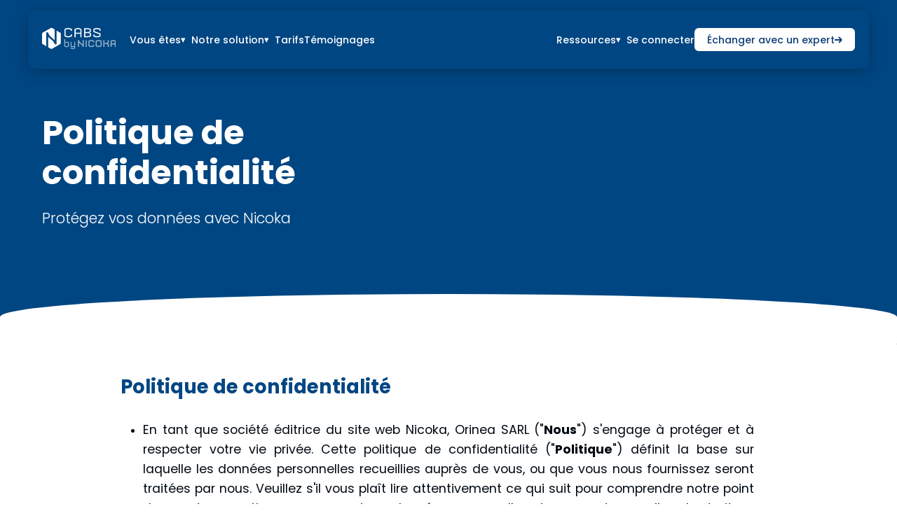

--- FILE ---
content_type: text/html; charset=UTF-8
request_url: https://cabs.nicoka.com/politique-de-confidentialite
body_size: 21636
content:
<!DOCTYPE html><html lang="fr"><head><meta name="viewport" content="width=device-width, initial-scale=1"><meta http-equiv="Content-Type" content="text/html;charset=UTF-8"><!--[if IE]><meta http-equiv="Page-Enter" content="blendTrans(duration=0)" /><meta http-equiv="Page-Exit" content="blendTrans(duration=0)" /><meta http-equiv="X-UA-Compatible" content="IE=Edge,chrome=1" /><![endif]--><meta name="description" content="Découvrez-les politiques de confidentialités de Nicoka, nos engagements en matière de traitement de données personnelles"><meta property="og:description" content="Découvrez-les politiques de confidentialités de Nicoka, nos engagements en matière de traitement de données personnelles"><meta property="og:image" content="https://www.nicoka.com/assets/img/1027/img_1829e2ea74bd.svg"><meta property="og:locale" content="fr"><meta property="og:site_name" content="CABS"><meta property="og:title" content="Découvrez-les politiques de confidentialités de Nicoka"><meta property="og:type" content="website"><meta property="og:url" content="https://cabs.nicoka.com/politique-de-confidentialite"><meta name="title" content="Découvrez-les politiques de confidentialités de Nicoka"><!-- TrustBox script --><script type="text/javascript" src="//widget.trustpilot.com/bootstrap/v5/tp.widget.bootstrap.min.js" async></script><!-- End TrustBox script --><!-- Global site tag (gtag.js) - Google Analytics --><script type="text/javascript" async src="https://www.googletagmanager.com/gtag/js?id=G-DH7W5RDZ2T"></script><script> window.dataLayer = window.dataLayer || [];
        	        function gtag(){dataLayer.push(arguments);}
        	        gtag('js', new Date());
        	        gtag('config', 'G-DH7W5RDZ2T');
                    </script><!-- End Google Analytics  --><!-- Google Tag Manager -->
    	        <script>(function(w,d,s,l,i){w[l]=w[l]||[];w[l].push({'gtm.start':
    	        new Date().getTime(),event:'gtm.js'});var f=d.getElementsByTagName(s)[0],
    	        j=d.createElement(s),dl=l!='dataLayer'?'&l='+l:'';j.async=true;j.src=
    	        'https://www.googletagmanager.com/gtm.js?id='+i+dl;f.parentNode.insertBefore(j,f);
    	        })(window,document,'script','dataLayer','GTM-KPBQSC');</script>
    	        <!-- End Google Tag Manager --><link href="https://cdn.jsdelivr.net/npm/bootstrap@5.0.2/dist/css/bootstrap.min.css" integrity="sha384-EVSTQN3/azprG1Anm3QDgpJLIm9Nao0Yz1ztcQTwFspd3yD65VohhpuuCOmLASjC" crossorigin="anonymous"type="text/css" rel="stylesheet"><link href="/assets/css/new/bootstrap.css"type="text/css" rel="stylesheet"><link href="/assets/css/new/nicoka-global.css"type="text/css" rel="stylesheet"><script language="javascript" data-name="jquery_min" src="https://ajax.googleapis.com/ajax/libs/jquery/3.6.0/jquery.min.js"></script><script language="javascript" data-name="nicoka-main" src="/assets/js/nicoka-main.js"></script><script language="javascript" data-name="bootstrap_bundle_min" src="https://cdn.jsdelivr.net/npm/bootstrap@5.0.2/dist/js/bootstrap.bundle.min.js"></script><link rel="icon"  href="/assets/img/favicon.ico" ><style>:root {
    --main-color: rgba(0,70,130,1);
    --main-font-color: #010a12;
    --main-hover-color: #ff8c65;
    --second-hover-color: #ebf5ff;
    --second-color: #f5c442;
    --main-border-color: #f0f0f3;
    --main-bg-color: rgba(0,70,130,1);
    --second-bg-color: rgba(25,112,187,1);
}

hr.divider{
    color: var(--main-color);
    height: 3px;
    opacity: 0.5;
}
h3 {
padding-bottom:15px;
}

.explanation-tile h4 {
padding-bottom:0.5em;
}

.fluid-action-box .demo-button {
    font-size: 1.4rem;
    background: var(--main-color);
    color: #fff;
}

.explanation-tile h4 {
  text-align: center;
  color: var( --main-color);
}

.centered-in-page .description h4 {
    font-size:1.2em;
}

.classic-section .centered-in-page h2{
    text-align: center;
    font-size:2.0em;
    font-weight: bold;
}

.top-fixed-element #top-logo-nicoka{
    background-image: url(https://cabs.nicoka.com/assets/img/main/nicoka-cabs-logo.svg);
}

.container ul li {
    line-height: normal;
    margin: 1rem 2rem;
    list-style: disc;
}

.container ul li::marker {
    color: var(--main-color);
}

.container ol li {
    line-height: normal;
    margin: 1rem 2rem;
}

.container ol li::marker {
    color: var(--main-color);
}

.container a {
    color: var(--main-color);
    font-weight: bold;
    text-decoration: underline;
}

.container a:hover {
    color: var(--main-hover-color);
    font-weight: bold;
    text-decoration: underline;
}

.container h3 {
padding-bottom:15px;
padding-top:45px;
color: var(--main-color);
    font-weight: bold;
}

.container h2 {
padding-bottom:25px;
padding-top:45px;
color: var(--main-color);
}

.container h4 {
padding-bottom:15px;
padding-top:15px;
}

.container p {
text-align: justify;
font-size: 1.1rem;
}

.container ul li {
    line-height: 1.4;
    margin: 1rem 2rem;
    list-style: disc;
    text-align: justify;
    font-size: 1.1em;
}

.container ol li {
    line-height: 1.4;
    margin: 1rem 2rem;
    text-align: justify;
    font-size: 1.1em;
}

.explanation-tile a {
    color: var(--main-color);
    font-weight: bold;
    text-decoration: underline;
}

blockquote {
    font-size: 1.3em;
    quotes: revert;
    font-style: italic;
    padding-bottom: 20px;
    margin-inline: 2em;
    line-height: 30px;
    color: var(--main-hover-color);
}

table.table-bordered, table.table-bordered th, table.table-bordered td {
    border: 1px solid black
}

table.table-bordered td {
    padding: 10px;
}

.footer-socials span {
    padding: 0.5em 0;
}

@media screen and (min-width: 998px) {
footer .centered-in-page {
    width: 100%;
    max-width: 1300px !important;
}
}

.pages-column ul {
    font-size: 1em
}

.pages-column ol {
    font-size: 1em
}

.footer-pages .pages-column:first-child {
    padding-left: 0px
}

.footer-infos {
    font-size: 0.6em;
    padding-left: 30px;
    border-left: 2px solid #fff;
}

.footer-infos h4 {
    margin-bottom: 10px;
    font-size: 3em;
    text-transform: uppercase;
}

.footer-infos div {
    font-size: 1.5em;
    text-align: justify;
    line-height: 2em;
}

.footer-infos div:last-child {
    display: flex;
    margin-top: 20px;
}

.white-bg a {
    color: var(--main-color);
    font-weight: bold;
}

.white-bg h4 {
    color: var(--main-color);
}

.rolling-article {
    border-radius: 10px;
}

.centered-in-page .description h4 {
    font-size: 1.6em;
}

/** **** FOOTER ***** */


.classic-footer.main-bg {
    background: var(--main-color);
    color: #fff;
    padding : 0;
    border-radius: 01rem 01rem 0 0;
}

.classic-footer.main-bg div.footer-sirh, .footer-bottom.classic-footer { padding: 2em 3em;}

.footer-pages .pages-column ul li {
    padding: 0.1em 0;
}

footer .demo-button {
    background-color: #fff !important;
    color: var(--main-color) !important;
}

footer .demo-button:hover {
background: var(--main-hover-color)  !important;; 
color: #fff  !important;; 
}

.classic-footer a:hover { color: var(--main-hover-color) }

@media screen and (min-width: 998px) {
    .footer-pages .pages-column {
        display: flex;
        flex-direction: column;
        /* padding-left: 1em; */
        min-height: 10vh;
        /* min-width: 37%; */
        line-height: 26px;
        font-size: 0.9em;
    }
.footer-pages { padding: 0 2em; }
}

@media screen and (max-width: 997px) {
    .footer-pages .pages-column {
    }
   .footer-infos { padding: 0;  border: 0;  }
   .footer-bottom { flex-direction: column; padding: 1em 1.5em !important;  }
}

.footer-bottom {display: flex; justify-content: space-between; background-color: #122259; border-radius: 01rem 01rem 0 0; }

.logo-socials-list img { width: 50px; }

.footer-list-socials div {display: flex;
    justify-content: end;
    position: relative;
}

.footer-list-socials figure {
    width: 40%;
    margin-right: 10%;
}

.footer-list-socials div p { position: absolute;
    bottom: 40%;
    left: 95%;
    min-width: 110px; }

.footer-list-socials .inline-list.logo-socials-list { margin: 0; display: flex;
    width: 110%;
    justify-content: space-between; }

.footer-list-socials .inline-list li {
margin: 0.5em 0em;
    box-shadow: 5px 5px 0px #004682;
    width: 50px;
    height: 50px;
    text-align: center;
    display: flex;
    justify-content: center;
    /* align-items: center; */
    flex-direction: column;
    background-color: #fff;
    color: #004682;
    border-radius: 10px;
 }
.footer-newsletter h4 {padding-left: 25px;}
.footer-newsletter { width: 45%; }

.footer-copyright {
    display: flex;
    justify-content: space-between;
    align-items: center;
    background-color: #A4D5FF;
    border-radius: 01rem 01rem 0 0;
    margin-top: -20px;
    color: var(--main-color);
}
.footer-copyright a { margin: 0 1em; }
.download-app-buttons em {
    margin-right: 0.50em;
}

.application-presentation h1 {
 font-size : 3.0em;
}

.nk_categories b {
  font-weight: bolder;
}

/*.classic-section *:has(&gt; img.dot) {
  overflow: hidden;
}*/

@media screen and (min-width: 998px) 
{
    .top-fixed-element .dropdown-menu .dropdown-title {
        margin: 0.5em 0;
        padding: 0.5em 0 0 0;
        color: #004682;
    }
}

.container b {
    font-weight: bold;
}

.top-fixed-element .dropdown-menu.banner-submenu {
    width: var(--max-width-960-plus-content);
    margin-left: -190px;
}

.top-fixed-element .dropdown-link {
    font-size: 0.95em;
}

.nav-menu-item .dropdown-toggle {
    width: var(--max-width-960-plus-content);
    margin-left: -190px;
}

h1, h2, h3, h4, h5 {
font-family: 'Poppins';
}

p {
font-family: 'Poppins';
}

.know-more-button {
font-family: 'Poppins';
}

.carousel {
    font-family: 'Poppins';
}

.demo-button {
    font-family: 'Poppins';
}

.demo-link {
    font-family: 'Poppins';
}

.application-presentation h1 {
font-weight: bold;
}

.centered-in-page .application-presentation h2 {
    font-size: 1.3rem;
    padding-bottom: 2.5em;
}

.top-menu {
   font-family: 'Poppins';
}

.classic-footer {
   font-family: 'Poppins';
}

@media screen and (max-width: 997px) {
.svg-container {
    max-height: 5vh;
}}

@media screen and (max-width: 997px) {
    .ask-demo-process {
        display: none;
    }
}

@media screen and (min-width: 1210px) {
    .container img {
        width: 1010px;
        height: 800px;
    }
}

@media screen and (max-width: 540px) {
    .container img {
        width: 350px !important;
        height: auto !important;
        max-width: 350px !important;
    }
}

.box {
   width: 75%;
    padding-left: 400px;
    padding-top: 200px;
}

.box .vector {
position: fixed;
width: 718px;
height: 242px;
top: 0;
left: 0;
}

.carousel-articles .description li {
    margin: 0 0;
}</style><script>$( document ).ready(function() {
$('.nk_catContent').hover(function() {
console.log('test');
			var dataLink = $(this).data('link');
			Array.prototype.forEach.call($('.nk_catDescription, .nk_imgContent img'), function(node) {
				if ($(node).data('link') == dataLink) {
					$(node).css({ 'display': 'block' });
				} else {
					$(node).css({'display': 'none' });
				}
			});
		});
});</script><script type="application/ld+json">{
  "@context": "http://schema.org",
  "@type": "SoftwareApplication",
  "aggregateRating": {
        "@type": "AggregateRating",
        "ratingValue": "4.7",
        "bestRating": "5",
        "ratingCount": "28"},
  "name": "Nicoka CABS - Logiciel de recrutement (ATS) pour cabinets et chasseurs de tête",
  "description": "Nicoka CABS est une solution complète de recrutement tout-en-un pour les cabinets de recrutement et les chasseurs de tête. Gérez vos candidatures, clients, workflows et factures avec notre logiciel ATS innovant.",
      "offers": {
        "@type": "Offer",
        "price": "130",
        "priceCurrency": "EUR"},
  "url": "https://cabs.nicoka.com/",
  "publisher": {
    "@type": "Organization",
    "name": "Nicoka",
    "logo": {
      "@type": "ImageObject",
      "url": "	https://cabs.nicoka.com/assets/img/main/nicoka-cabs-logo.svg",
      "width": 600,
      "height": 60
    }
  },
  "mainEntityOfPage": {
    "@type": "WebPage",
    "@id": "https://cabs.nicoka.com/"
  },
  "image": {
    "@type": "ImageObject",
    "url": "	https://cabs.nicoka.com/assets/img/main/nicoka-cabs-logo.svg",
    "height": 800,
    "width": 1200
  },
  "headline": "Nicoka CABS - Logiciel de recrutement (ATS) pour cabinets et chasseurs de tête"
}</script><script>window.axeptioSettings = {
  clientId: '62cd8d3b59a7067c94cf69ab',
  cookiesVersion: 'nicoka-fr',
  googleConsentMode: {
    default: {
      analytics_storage: 'denied',
      ad_storage: 'denied',
      ad_user_data: 'denied',
      ad_personalization: 'denied',
      wait_for_update: 500
    }
  }
};
 
(function(d, s) {
  var t = d.getElementsByTagName(s)[0], e = d.createElement(s);
  e.async = true; e.src = '//static.axept.io/sdk.js';
  t.parentNode.insertBefore(e, t);
})(document, 'script');</script><style>/* devanagari */
@font-face {
  font-family: 'Poppins';
  font-style: italic;
  font-weight: 100;
  src: url(https://fonts.gstatic.com/s/poppins/v20/pxiAyp8kv8JHgFVrJJLmE0tDMPKzSQ.woff2) format('woff2');
  unicode-range: U+0900-097F, U+1CD0-1CF6, U+1CF8-1CF9, U+200C-200D, U+20A8, U+20B9, U+25CC, U+A830-A839, U+A8E0-A8FB;
}
/* latin-ext */
@font-face {
  font-family: 'Poppins';
  font-style: italic;
  font-weight: 100;
  src: url(https://fonts.gstatic.com/s/poppins/v20/pxiAyp8kv8JHgFVrJJLmE0tMMPKzSQ.woff2) format('woff2');
  unicode-range: U+0100-024F, U+0259, U+1E00-1EFF, U+2020, U+20A0-20AB, U+20AD-20CF, U+2113, U+2C60-2C7F, U+A720-A7FF;
}
/* latin */
@font-face {
  font-family: 'Poppins';
  font-style: italic;
  font-weight: 100;
  src: url(https://fonts.gstatic.com/s/poppins/v20/pxiAyp8kv8JHgFVrJJLmE0tCMPI.woff2) format('woff2');
  unicode-range: U+0000-00FF, U+0131, U+0152-0153, U+02BB-02BC, U+02C6, U+02DA, U+02DC, U+2000-206F, U+2074, U+20AC, U+2122, U+2191, U+2193, U+2212, U+2215, U+FEFF, U+FFFD;
}
/* devanagari */
@font-face {
  font-family: 'Poppins';
  font-style: italic;
  font-weight: 200;
  src: url(https://fonts.gstatic.com/s/poppins/v20/pxiDyp8kv8JHgFVrJJLmv1pVFteOcEg.woff2) format('woff2');
  unicode-range: U+0900-097F, U+1CD0-1CF6, U+1CF8-1CF9, U+200C-200D, U+20A8, U+20B9, U+25CC, U+A830-A839, U+A8E0-A8FB;
}
/* latin-ext */
@font-face {
  font-family: 'Poppins';
  font-style: italic;
  font-weight: 200;
  src: url(https://fonts.gstatic.com/s/poppins/v20/pxiDyp8kv8JHgFVrJJLmv1pVGdeOcEg.woff2) format('woff2');
  unicode-range: U+0100-024F, U+0259, U+1E00-1EFF, U+2020, U+20A0-20AB, U+20AD-20CF, U+2113, U+2C60-2C7F, U+A720-A7FF;
}
/* latin */
@font-face {
  font-family: 'Poppins';
  font-style: italic;
  font-weight: 200;
  src: url(https://fonts.gstatic.com/s/poppins/v20/pxiDyp8kv8JHgFVrJJLmv1pVF9eO.woff2) format('woff2');
  unicode-range: U+0000-00FF, U+0131, U+0152-0153, U+02BB-02BC, U+02C6, U+02DA, U+02DC, U+2000-206F, U+2074, U+20AC, U+2122, U+2191, U+2193, U+2212, U+2215, U+FEFF, U+FFFD;
}
/* devanagari */
@font-face {
  font-family: 'Poppins';
  font-style: italic;
  font-weight: 300;
  src: url(https://fonts.gstatic.com/s/poppins/v20/pxiDyp8kv8JHgFVrJJLm21lVFteOcEg.woff2) format('woff2');
  unicode-range: U+0900-097F, U+1CD0-1CF6, U+1CF8-1CF9, U+200C-200D, U+20A8, U+20B9, U+25CC, U+A830-A839, U+A8E0-A8FB;
}
/* latin-ext */
@font-face {
  font-family: 'Poppins';
  font-style: italic;
  font-weight: 300;
  src: url(https://fonts.gstatic.com/s/poppins/v20/pxiDyp8kv8JHgFVrJJLm21lVGdeOcEg.woff2) format('woff2');
  unicode-range: U+0100-024F, U+0259, U+1E00-1EFF, U+2020, U+20A0-20AB, U+20AD-20CF, U+2113, U+2C60-2C7F, U+A720-A7FF;
}
/* latin */
@font-face {
  font-family: 'Poppins';
  font-style: italic;
  font-weight: 300;
  src: url(https://fonts.gstatic.com/s/poppins/v20/pxiDyp8kv8JHgFVrJJLm21lVF9eO.woff2) format('woff2');
  unicode-range: U+0000-00FF, U+0131, U+0152-0153, U+02BB-02BC, U+02C6, U+02DA, U+02DC, U+2000-206F, U+2074, U+20AC, U+2122, U+2191, U+2193, U+2212, U+2215, U+FEFF, U+FFFD;
}
/* devanagari */
@font-face {
  font-family: 'Poppins';
  font-style: italic;
  font-weight: 400;
  src: url(https://fonts.gstatic.com/s/poppins/v20/pxiGyp8kv8JHgFVrJJLucXtAKPY.woff2) format('woff2');
  unicode-range: U+0900-097F, U+1CD0-1CF6, U+1CF8-1CF9, U+200C-200D, U+20A8, U+20B9, U+25CC, U+A830-A839, U+A8E0-A8FB;
}
/* latin-ext */
@font-face {
  font-family: 'Poppins';
  font-style: italic;
  font-weight: 400;
  src: url(https://fonts.gstatic.com/s/poppins/v20/pxiGyp8kv8JHgFVrJJLufntAKPY.woff2) format('woff2');
  unicode-range: U+0100-024F, U+0259, U+1E00-1EFF, U+2020, U+20A0-20AB, U+20AD-20CF, U+2113, U+2C60-2C7F, U+A720-A7FF;
}
/* latin */
@font-face {
  font-family: 'Poppins';
  font-style: italic;
  font-weight: 400;
  src: url(https://fonts.gstatic.com/s/poppins/v20/pxiGyp8kv8JHgFVrJJLucHtA.woff2) format('woff2');
  unicode-range: U+0000-00FF, U+0131, U+0152-0153, U+02BB-02BC, U+02C6, U+02DA, U+02DC, U+2000-206F, U+2074, U+20AC, U+2122, U+2191, U+2193, U+2212, U+2215, U+FEFF, U+FFFD;
}
/* devanagari */
@font-face {
  font-family: 'Poppins';
  font-style: italic;
  font-weight: 500;
  src: url(https://fonts.gstatic.com/s/poppins/v20/pxiDyp8kv8JHgFVrJJLmg1hVFteOcEg.woff2) format('woff2');
  unicode-range: U+0900-097F, U+1CD0-1CF6, U+1CF8-1CF9, U+200C-200D, U+20A8, U+20B9, U+25CC, U+A830-A839, U+A8E0-A8FB;
}
/* latin-ext */
@font-face {
  font-family: 'Poppins';
  font-style: italic;
  font-weight: 500;
  src: url(https://fonts.gstatic.com/s/poppins/v20/pxiDyp8kv8JHgFVrJJLmg1hVGdeOcEg.woff2) format('woff2');
  unicode-range: U+0100-024F, U+0259, U+1E00-1EFF, U+2020, U+20A0-20AB, U+20AD-20CF, U+2113, U+2C60-2C7F, U+A720-A7FF;
}
/* latin */
@font-face {
  font-family: 'Poppins';
  font-style: italic;
  font-weight: 500;
  src: url(https://fonts.gstatic.com/s/poppins/v20/pxiDyp8kv8JHgFVrJJLmg1hVF9eO.woff2) format('woff2');
  unicode-range: U+0000-00FF, U+0131, U+0152-0153, U+02BB-02BC, U+02C6, U+02DA, U+02DC, U+2000-206F, U+2074, U+20AC, U+2122, U+2191, U+2193, U+2212, U+2215, U+FEFF, U+FFFD;
}
/* devanagari */
@font-face {
  font-family: 'Poppins';
  font-style: italic;
  font-weight: 600;
  src: url(https://fonts.gstatic.com/s/poppins/v20/pxiDyp8kv8JHgFVrJJLmr19VFteOcEg.woff2) format('woff2');
  unicode-range: U+0900-097F, U+1CD0-1CF6, U+1CF8-1CF9, U+200C-200D, U+20A8, U+20B9, U+25CC, U+A830-A839, U+A8E0-A8FB;
}
/* latin-ext */
@font-face {
  font-family: 'Poppins';
  font-style: italic;
  font-weight: 600;
  src: url(https://fonts.gstatic.com/s/poppins/v20/pxiDyp8kv8JHgFVrJJLmr19VGdeOcEg.woff2) format('woff2');
  unicode-range: U+0100-024F, U+0259, U+1E00-1EFF, U+2020, U+20A0-20AB, U+20AD-20CF, U+2113, U+2C60-2C7F, U+A720-A7FF;
}
/* latin */
@font-face {
  font-family: 'Poppins';
  font-style: italic;
  font-weight: 600;
  src: url(https://fonts.gstatic.com/s/poppins/v20/pxiDyp8kv8JHgFVrJJLmr19VF9eO.woff2) format('woff2');
  unicode-range: U+0000-00FF, U+0131, U+0152-0153, U+02BB-02BC, U+02C6, U+02DA, U+02DC, U+2000-206F, U+2074, U+20AC, U+2122, U+2191, U+2193, U+2212, U+2215, U+FEFF, U+FFFD;
}
/* devanagari */
@font-face {
  font-family: 'Poppins';
  font-style: italic;
  font-weight: 700;
  src: url(https://fonts.gstatic.com/s/poppins/v20/pxiDyp8kv8JHgFVrJJLmy15VFteOcEg.woff2) format('woff2');
  unicode-range: U+0900-097F, U+1CD0-1CF6, U+1CF8-1CF9, U+200C-200D, U+20A8, U+20B9, U+25CC, U+A830-A839, U+A8E0-A8FB;
}
/* latin-ext */
@font-face {
  font-family: 'Poppins';
  font-style: italic;
  font-weight: 700;
  src: url(https://fonts.gstatic.com/s/poppins/v20/pxiDyp8kv8JHgFVrJJLmy15VGdeOcEg.woff2) format('woff2');
  unicode-range: U+0100-024F, U+0259, U+1E00-1EFF, U+2020, U+20A0-20AB, U+20AD-20CF, U+2113, U+2C60-2C7F, U+A720-A7FF;
}
/* latin */
@font-face {
  font-family: 'Poppins';
  font-style: italic;
  font-weight: 700;
  src: url(https://fonts.gstatic.com/s/poppins/v20/pxiDyp8kv8JHgFVrJJLmy15VF9eO.woff2) format('woff2');
  unicode-range: U+0000-00FF, U+0131, U+0152-0153, U+02BB-02BC, U+02C6, U+02DA, U+02DC, U+2000-206F, U+2074, U+20AC, U+2122, U+2191, U+2193, U+2212, U+2215, U+FEFF, U+FFFD;
}
/* devanagari */
@font-face {
  font-family: 'Poppins';
  font-style: italic;
  font-weight: 800;
  src: url(https://fonts.gstatic.com/s/poppins/v20/pxiDyp8kv8JHgFVrJJLm111VFteOcEg.woff2) format('woff2');
  unicode-range: U+0900-097F, U+1CD0-1CF6, U+1CF8-1CF9, U+200C-200D, U+20A8, U+20B9, U+25CC, U+A830-A839, U+A8E0-A8FB;
}
/* latin-ext */
@font-face {
  font-family: 'Poppins';
  font-style: italic;
  font-weight: 800;
  src: url(https://fonts.gstatic.com/s/poppins/v20/pxiDyp8kv8JHgFVrJJLm111VGdeOcEg.woff2) format('woff2');
  unicode-range: U+0100-024F, U+0259, U+1E00-1EFF, U+2020, U+20A0-20AB, U+20AD-20CF, U+2113, U+2C60-2C7F, U+A720-A7FF;
}
/* latin */
@font-face {
  font-family: 'Poppins';
  font-style: italic;
  font-weight: 800;
  src: url(https://fonts.gstatic.com/s/poppins/v20/pxiDyp8kv8JHgFVrJJLm111VF9eO.woff2) format('woff2');
  unicode-range: U+0000-00FF, U+0131, U+0152-0153, U+02BB-02BC, U+02C6, U+02DA, U+02DC, U+2000-206F, U+2074, U+20AC, U+2122, U+2191, U+2193, U+2212, U+2215, U+FEFF, U+FFFD;
}
/* devanagari */
@font-face {
  font-family: 'Poppins';
  font-style: italic;
  font-weight: 900;
  src: url(https://fonts.gstatic.com/s/poppins/v20/pxiDyp8kv8JHgFVrJJLm81xVFteOcEg.woff2) format('woff2');
  unicode-range: U+0900-097F, U+1CD0-1CF6, U+1CF8-1CF9, U+200C-200D, U+20A8, U+20B9, U+25CC, U+A830-A839, U+A8E0-A8FB;
}
/* latin-ext */
@font-face {
  font-family: 'Poppins';
  font-style: italic;
  font-weight: 900;
  src: url(https://fonts.gstatic.com/s/poppins/v20/pxiDyp8kv8JHgFVrJJLm81xVGdeOcEg.woff2) format('woff2');
  unicode-range: U+0100-024F, U+0259, U+1E00-1EFF, U+2020, U+20A0-20AB, U+20AD-20CF, U+2113, U+2C60-2C7F, U+A720-A7FF;
}
/* latin */
@font-face {
  font-family: 'Poppins';
  font-style: italic;
  font-weight: 900;
  src: url(https://fonts.gstatic.com/s/poppins/v20/pxiDyp8kv8JHgFVrJJLm81xVF9eO.woff2) format('woff2');
  unicode-range: U+0000-00FF, U+0131, U+0152-0153, U+02BB-02BC, U+02C6, U+02DA, U+02DC, U+2000-206F, U+2074, U+20AC, U+2122, U+2191, U+2193, U+2212, U+2215, U+FEFF, U+FFFD;
}
/* devanagari */
@font-face {
  font-family: 'Poppins';
  font-style: normal;
  font-weight: 100;
  src: url(https://fonts.gstatic.com/s/poppins/v20/pxiGyp8kv8JHgFVrLPTucXtAKPY.woff2) format('woff2');
  unicode-range: U+0900-097F, U+1CD0-1CF6, U+1CF8-1CF9, U+200C-200D, U+20A8, U+20B9, U+25CC, U+A830-A839, U+A8E0-A8FB;
}
/* latin-ext */
@font-face {
  font-family: 'Poppins';
  font-style: normal;
  font-weight: 100;
  src: url(https://fonts.gstatic.com/s/poppins/v20/pxiGyp8kv8JHgFVrLPTufntAKPY.woff2) format('woff2');
  unicode-range: U+0100-024F, U+0259, U+1E00-1EFF, U+2020, U+20A0-20AB, U+20AD-20CF, U+2113, U+2C60-2C7F, U+A720-A7FF;
}
/* latin */
@font-face {
  font-family: 'Poppins';
  font-style: normal;
  font-weight: 100;
  src: url(https://fonts.gstatic.com/s/poppins/v20/pxiGyp8kv8JHgFVrLPTucHtA.woff2) format('woff2');
  unicode-range: U+0000-00FF, U+0131, U+0152-0153, U+02BB-02BC, U+02C6, U+02DA, U+02DC, U+2000-206F, U+2074, U+20AC, U+2122, U+2191, U+2193, U+2212, U+2215, U+FEFF, U+FFFD;
}
/* devanagari */
@font-face {
  font-family: 'Poppins';
  font-style: normal;
  font-weight: 200;
  src: url(https://fonts.gstatic.com/s/poppins/v20/pxiByp8kv8JHgFVrLFj_Z11lFc-K.woff2) format('woff2');
  unicode-range: U+0900-097F, U+1CD0-1CF6, U+1CF8-1CF9, U+200C-200D, U+20A8, U+20B9, U+25CC, U+A830-A839, U+A8E0-A8FB;
}
/* latin-ext */
@font-face {
  font-family: 'Poppins';
  font-style: normal;
  font-weight: 200;
  src: url(https://fonts.gstatic.com/s/poppins/v20/pxiByp8kv8JHgFVrLFj_Z1JlFc-K.woff2) format('woff2');
  unicode-range: U+0100-024F, U+0259, U+1E00-1EFF, U+2020, U+20A0-20AB, U+20AD-20CF, U+2113, U+2C60-2C7F, U+A720-A7FF;
}
/* latin */
@font-face {
  font-family: 'Poppins';
  font-style: normal;
  font-weight: 200;
  src: url(https://fonts.gstatic.com/s/poppins/v20/pxiByp8kv8JHgFVrLFj_Z1xlFQ.woff2) format('woff2');
  unicode-range: U+0000-00FF, U+0131, U+0152-0153, U+02BB-02BC, U+02C6, U+02DA, U+02DC, U+2000-206F, U+2074, U+20AC, U+2122, U+2191, U+2193, U+2212, U+2215, U+FEFF, U+FFFD;
}
/* devanagari */
@font-face {
  font-family: 'Poppins';
  font-style: normal;
  font-weight: 300;
  src: url(https://fonts.gstatic.com/s/poppins/v20/pxiByp8kv8JHgFVrLDz8Z11lFc-K.woff2) format('woff2');
  unicode-range: U+0900-097F, U+1CD0-1CF6, U+1CF8-1CF9, U+200C-200D, U+20A8, U+20B9, U+25CC, U+A830-A839, U+A8E0-A8FB;
}
/* latin-ext */
@font-face {
  font-family: 'Poppins';
  font-style: normal;
  font-weight: 300;
  src: url(https://fonts.gstatic.com/s/poppins/v20/pxiByp8kv8JHgFVrLDz8Z1JlFc-K.woff2) format('woff2');
  unicode-range: U+0100-024F, U+0259, U+1E00-1EFF, U+2020, U+20A0-20AB, U+20AD-20CF, U+2113, U+2C60-2C7F, U+A720-A7FF;
}
/* latin */
@font-face {
  font-family: 'Poppins';
  font-style: normal;
  font-weight: 300;
  src: url(https://fonts.gstatic.com/s/poppins/v20/pxiByp8kv8JHgFVrLDz8Z1xlFQ.woff2) format('woff2');
  unicode-range: U+0000-00FF, U+0131, U+0152-0153, U+02BB-02BC, U+02C6, U+02DA, U+02DC, U+2000-206F, U+2074, U+20AC, U+2122, U+2191, U+2193, U+2212, U+2215, U+FEFF, U+FFFD;
}
/* devanagari */
@font-face {
  font-family: 'Poppins';
  font-style: normal;
  font-weight: 400;
  src: url(https://fonts.gstatic.com/s/poppins/v20/pxiEyp8kv8JHgFVrJJbecmNE.woff2) format('woff2');
  unicode-range: U+0900-097F, U+1CD0-1CF6, U+1CF8-1CF9, U+200C-200D, U+20A8, U+20B9, U+25CC, U+A830-A839, U+A8E0-A8FB;
}
/* latin-ext */
@font-face {
  font-family: 'Poppins';
  font-style: normal;
  font-weight: 400;
  src: url(https://fonts.gstatic.com/s/poppins/v20/pxiEyp8kv8JHgFVrJJnecmNE.woff2) format('woff2');
  unicode-range: U+0100-024F, U+0259, U+1E00-1EFF, U+2020, U+20A0-20AB, U+20AD-20CF, U+2113, U+2C60-2C7F, U+A720-A7FF;
}
/* latin */
@font-face {
  font-family: 'Poppins';
  font-style: normal;
  font-weight: 400;
  src: url(https://fonts.gstatic.com/s/poppins/v20/pxiEyp8kv8JHgFVrJJfecg.woff2) format('woff2');
  unicode-range: U+0000-00FF, U+0131, U+0152-0153, U+02BB-02BC, U+02C6, U+02DA, U+02DC, U+2000-206F, U+2074, U+20AC, U+2122, U+2191, U+2193, U+2212, U+2215, U+FEFF, U+FFFD;
}
/* devanagari */
@font-face {
  font-family: 'Poppins';
  font-style: normal;
  font-weight: 500;
  src: url(https://fonts.gstatic.com/s/poppins/v20/pxiByp8kv8JHgFVrLGT9Z11lFc-K.woff2) format('woff2');
  unicode-range: U+0900-097F, U+1CD0-1CF6, U+1CF8-1CF9, U+200C-200D, U+20A8, U+20B9, U+25CC, U+A830-A839, U+A8E0-A8FB;
}
/* latin-ext */
@font-face {
  font-family: 'Poppins';
  font-style: normal;
  font-weight: 500;
  src: url(https://fonts.gstatic.com/s/poppins/v20/pxiByp8kv8JHgFVrLGT9Z1JlFc-K.woff2) format('woff2');
  unicode-range: U+0100-024F, U+0259, U+1E00-1EFF, U+2020, U+20A0-20AB, U+20AD-20CF, U+2113, U+2C60-2C7F, U+A720-A7FF;
}
/* latin */
@font-face {
  font-family: 'Poppins';
  font-style: normal;
  font-weight: 500;
  src: url(https://fonts.gstatic.com/s/poppins/v20/pxiByp8kv8JHgFVrLGT9Z1xlFQ.woff2) format('woff2');
  unicode-range: U+0000-00FF, U+0131, U+0152-0153, U+02BB-02BC, U+02C6, U+02DA, U+02DC, U+2000-206F, U+2074, U+20AC, U+2122, U+2191, U+2193, U+2212, U+2215, U+FEFF, U+FFFD;
}
/* devanagari */
@font-face {
  font-family: 'Poppins';
  font-style: normal;
  font-weight: 600;
  src: url(https://fonts.gstatic.com/s/poppins/v20/pxiByp8kv8JHgFVrLEj6Z11lFc-K.woff2) format('woff2');
  unicode-range: U+0900-097F, U+1CD0-1CF6, U+1CF8-1CF9, U+200C-200D, U+20A8, U+20B9, U+25CC, U+A830-A839, U+A8E0-A8FB;
}
/* latin-ext */
@font-face {
  font-family: 'Poppins';
  font-style: normal;
  font-weight: 600;
  src: url(https://fonts.gstatic.com/s/poppins/v20/pxiByp8kv8JHgFVrLEj6Z1JlFc-K.woff2) format('woff2');
  unicode-range: U+0100-024F, U+0259, U+1E00-1EFF, U+2020, U+20A0-20AB, U+20AD-20CF, U+2113, U+2C60-2C7F, U+A720-A7FF;
}
/* latin */
@font-face {
  font-family: 'Poppins';
  font-style: normal;
  font-weight: 600;
  src: url(https://fonts.gstatic.com/s/poppins/v20/pxiByp8kv8JHgFVrLEj6Z1xlFQ.woff2) format('woff2');
  unicode-range: U+0000-00FF, U+0131, U+0152-0153, U+02BB-02BC, U+02C6, U+02DA, U+02DC, U+2000-206F, U+2074, U+20AC, U+2122, U+2191, U+2193, U+2212, U+2215, U+FEFF, U+FFFD;
}
/* devanagari */
@font-face {
  font-family: 'Poppins';
  font-style: normal;
  font-weight: 700;
  src: url(https://fonts.gstatic.com/s/poppins/v20/pxiByp8kv8JHgFVrLCz7Z11lFc-K.woff2) format('woff2');
  unicode-range: U+0900-097F, U+1CD0-1CF6, U+1CF8-1CF9, U+200C-200D, U+20A8, U+20B9, U+25CC, U+A830-A839, U+A8E0-A8FB;
}
/* latin-ext */
@font-face {
  font-family: 'Poppins';
  font-style: normal;
  font-weight: 700;
  src: url(https://fonts.gstatic.com/s/poppins/v20/pxiByp8kv8JHgFVrLCz7Z1JlFc-K.woff2) format('woff2');
  unicode-range: U+0100-024F, U+0259, U+1E00-1EFF, U+2020, U+20A0-20AB, U+20AD-20CF, U+2113, U+2C60-2C7F, U+A720-A7FF;
}
/* latin */
@font-face {
  font-family: 'Poppins';
  font-style: normal;
  font-weight: 700;
  src: url(https://fonts.gstatic.com/s/poppins/v20/pxiByp8kv8JHgFVrLCz7Z1xlFQ.woff2) format('woff2');
  unicode-range: U+0000-00FF, U+0131, U+0152-0153, U+02BB-02BC, U+02C6, U+02DA, U+02DC, U+2000-206F, U+2074, U+20AC, U+2122, U+2191, U+2193, U+2212, U+2215, U+FEFF, U+FFFD;
}
/* devanagari */
@font-face {
  font-family: 'Poppins';
  font-style: normal;
  font-weight: 800;
  src: url(https://fonts.gstatic.com/s/poppins/v20/pxiByp8kv8JHgFVrLDD4Z11lFc-K.woff2) format('woff2');
  unicode-range: U+0900-097F, U+1CD0-1CF6, U+1CF8-1CF9, U+200C-200D, U+20A8, U+20B9, U+25CC, U+A830-A839, U+A8E0-A8FB;
}
/* latin-ext */
@font-face {
  font-family: 'Poppins';
  font-style: normal;
  font-weight: 800;
  src: url(https://fonts.gstatic.com/s/poppins/v20/pxiByp8kv8JHgFVrLDD4Z1JlFc-K.woff2) format('woff2');
  unicode-range: U+0100-024F, U+0259, U+1E00-1EFF, U+2020, U+20A0-20AB, U+20AD-20CF, U+2113, U+2C60-2C7F, U+A720-A7FF;
}
/* latin */
@font-face {
  font-family: 'Poppins';
  font-style: normal;
  font-weight: 800;
  src: url(https://fonts.gstatic.com/s/poppins/v20/pxiByp8kv8JHgFVrLDD4Z1xlFQ.woff2) format('woff2');
  unicode-range: U+0000-00FF, U+0131, U+0152-0153, U+02BB-02BC, U+02C6, U+02DA, U+02DC, U+2000-206F, U+2074, U+20AC, U+2122, U+2191, U+2193, U+2212, U+2215, U+FEFF, U+FFFD;
}
/* devanagari */
@font-face {
  font-family: 'Poppins';
  font-style: normal;
  font-weight: 900;
  src: url(https://fonts.gstatic.com/s/poppins/v20/pxiByp8kv8JHgFVrLBT5Z11lFc-K.woff2) format('woff2');
  unicode-range: U+0900-097F, U+1CD0-1CF6, U+1CF8-1CF9, U+200C-200D, U+20A8, U+20B9, U+25CC, U+A830-A839, U+A8E0-A8FB;
}
/* latin-ext */
@font-face {
  font-family: 'Poppins';
  font-style: normal;
  font-weight: 900;
  src: url(https://fonts.gstatic.com/s/poppins/v20/pxiByp8kv8JHgFVrLBT5Z1JlFc-K.woff2) format('woff2');
  unicode-range: U+0100-024F, U+0259, U+1E00-1EFF, U+2020, U+20A0-20AB, U+20AD-20CF, U+2113, U+2C60-2C7F, U+A720-A7FF;
}
/* latin */
@font-face {
  font-family: 'Poppins';
  font-style: normal;
  font-weight: 900;
  src: url(https://fonts.gstatic.com/s/poppins/v20/pxiByp8kv8JHgFVrLBT5Z1xlFQ.woff2) format('woff2');
  unicode-range: U+0000-00FF, U+0131, U+0152-0153, U+02BB-02BC, U+02C6, U+02DA, U+02DC, U+2000-206F, U+2074, U+20AC, U+2122, U+2191, U+2193, U+2212, U+2215, U+FEFF, U+FFFD;
}</style><style>/*CLASS POUR LE BOUTON DE LA PAGE ATSRECRUTEMENT*/

.nav-button::before {
content: '';
  border-radius: 1000px;
  min-width: calc(300px + 12px);
  min-height: calc(60px + 12px);
  border: 6px solid #00FFCB;
  box-shadow: 0 0 60px rgba(0,255,203,.64);
  position: absolute;
  top: 50%;
  left: 50%;
  transform: translate(-50%, -50%);
  opacity: 0;
  transition: all .3s ease-in-out 0s;
}

/*
.nav-button:hover, 
.nav-button:focus {
  color: #313133;
  transform: translateY(-6px);
}


.nav-button:hover::before, 
.nav-button:focus::before {
  opacity: 1;
}
*/

.nav-button::after {
  content: '';
  width: 20px; height: 20px;
  border-radius: 100%;
  border: 6px solid var(--main-hover-color);
  position: absolute;
  z-index: -1;
  top: 50%;
  left: 50%;
  transform: translate(-50%, -50%);
  animation: ring 2.5s infinite;
}

.nav-button:hover::after, 
.nav-button:focus::after {
  animation: none;
  display: none;
}

@keyframes ring {
  0% {
    width: 30px;
    height: 30px;
    opacity: 1;
  }
  100% {
    width: 200px;
    height: 200px;
    opacity: 0;
  }
}</style><script>&lt;script language=&quot;javascript&quot; data-name=&quot;ukwgoz0dfmtpze6xkp6qr2xznrrwa4vx&quot; src=&quot;https://code.tidio.co/ukwgoz0dfmtpze6xkp6qr2xznrrwa4vx.js&quot; element-id=&quot;3&quot;&gt;&lt;/script&gt;
&lt;iframe id=&quot;tidio-chat-code&quot; title=&quot;Tidio Chat code&quot; element-id=&quot;18&quot; style=&quot;display: none;&quot;&gt;&lt;/iframe&gt;</script><style>/* ===========================================
   NICOKA CABS - MENU NAVIGATION CORRIGÉ
   Version avec espacement correct pour le contenu
   =========================================== */

:root {
    /* Variables existantes du site */
    --main-color: rgba(0,70,130,1);
    --main-font-color: #010a12;
    --main-hover-color: #ff8c65;
    --second-hover-color: #ebf5ff;
    --second-color: #f5c442;
    --main-border-color: #f0f0f3;
    --main-bg-color: rgba(0,70,130,1);
    --second-bg-color: rgba(25,112,187,1);
    
    /* Variables pour le menu */
    --nk-nav-bg: var(--main-color);
    --nk-nav-bg-dark: #0d3d75;
    --nk-nav-text: #ffffff;
    --nk-nav-text-muted: rgba(255,255,255,0.7);
    --nk-nav-accent: var(--main-hover-color);
    --nk-nav-radius: 8px;
    --nk-nav-z-index: 1000;
    
    /* Hauteur du menu pour calcul du spacing */
    --nk-nav-height: 100px;
    --nk-nav-top-offset: 15px;
}

/* ===========================================
   ESPACEMENT POUR LE CONTENU SOUS LE MENU FIXE
   =========================================== */

/* La première section de la page doit avoir un padding-top suffisant */
#header-main-page.first-section-top,
section.first-section-top:first-of-type {
    padding-top: calc(var(--nk-nav-height) + var(--nk-nav-top-offset) + 30px) !important;
}

/* Alternative: si tu préfères mettre le padding sur le body */
/*
body {
    padding-top: calc(var(--nk-nav-height) + var(--nk-nav-top-offset) + 20px);
}
*/

/* ===========================================
   NAVIGATION PRINCIPALE
   =========================================== */

#navbar {
    position: fixed;
    top: var(--nk-nav-top-offset);
    left: 50%;
    transform: translateX(-50%);
    width: calc(100% - 30px);
    max-width: 1200px;
    z-index: var(--nk-nav-z-index);
    background-color: var(--nk-nav-bg);
    border-radius: var(--nk-nav-radius);
    padding: 10px 20px;
    transition: all 0.5s ease-in-out;
    font-family: 'Poppins', sans-serif;
}

#navbar *,
#navbar *::before,
#navbar *::after {
    box-sizing: border-box;
    margin: 0;
    padding: 0;
}

.nk-nav-container {
    display: grid;
    grid-template-columns: auto 1fr auto;
    align-items: center;
    max-width: 1200px;
    margin: 0 auto;
    padding: 0 40px;
    gap: 20px;
}

/* ===========================================
   LOGO
   =========================================== */

.nk-logo {
    margin-left: -20px;
}

.nk-logo a {
    display: block;
    text-decoration: none;
}

.nk-logo img {
    height: 60px;
    transition: all 0.5s ease-in-out;
}

/* ===========================================
   MENU DESKTOP - CENTRE
   =========================================== */

.nk-menu-center {
    display: flex;
    justify-content: flex-start;
    align-items: center;
    gap: 32px;
    margin-left: -10px;
}

/* ===========================================
   MENU DESKTOP - DROITE
   =========================================== */

.nk-menu-right {
    display: flex;
    align-items: center;
    gap: 20px;
}

/* ===========================================
   BOUTON CTA
   =========================================== */

.nk-btn-expert {
    display: inline-flex;
    align-items: center;
    gap: 0.6rem;
    padding: 8px 16px!important;
    background-color: #ffffff;
    color: var(--nk-nav-bg-dark)!important;
    border-radius: 6px;
    font-weight: 600;
    font-size: 14px;
    font-family: 'Poppins', sans-serif;
    border: 1.5px solid #ffffff;
    text-decoration: none !important;
    cursor: pointer;
    transition: all 0.3s ease-in-out;
    margin-right: -20px;
}

.nk-btn-expert:hover {
    background-color: var(--nk-nav-accent);
    border-color: var(--nk-nav-accent);
    color: #ffffff;
    text-decoration: none !important;
}

.nk-btn-arrow {
    display: inline-flex;
    transition: transform 0.3s ease-in-out;
}

.nk-btn-expert:hover .nk-btn-arrow {
    transform: translateX(4px);
}

.nk-btn-arrow svg path {
    stroke: currentColor;
}

/* ===========================================
   LIENS DU MENU
   =========================================== */

#navbar .nk-menu a,
#navbar .nk-right-link {
    color: var(--nk-nav-text);
    text-decoration: none !important;
    font-size: 14px;
    font-weight: 500;
    font-family: 'Poppins', sans-serif;
    position: relative;
    transition: all 0.3s ease;
}

#navbar .nk-menu a:hover:not(.nk-dropdown-content a):not(.nk-btn-expert),
#navbar .nk-right-link:hover:not(.nk-btn-expert) {
    color: var(--nk-nav-text);
    background: transparent;
    text-decoration: none !important;
}

/* ===========================================
   DROPDOWNS
   =========================================== */

#navbar .nk-menu a.nk-dropdown-toggle {
    padding-right: 8px;
    display: inline-flex;
    align-items: center;
    gap: 4px;
}

#navbar .nk-menu a.nk-dropdown-toggle::after {
    content: &quot;▾&quot;;
    display: inline-block;
    font-size: 13px;
    color: var(--nk-nav-text);
    transition: transform 0.4s ease-in-out;
}

.nk-menu-item.show .nk-dropdown-toggle::after {
    transform: rotate(-180deg);
}

.nk-menu-item {
    position: relative;
}

.nk-menu-item.show .nk-dropdown-content {
    opacity: 1;
    visibility: visible;
    transform: translateY(0);
}

/* ===========================================
   CONTENU DROPDOWN
   =========================================== */

.nk-dropdown-content {
    display: flex;
    flex-direction: column;
    opacity: 0;
    visibility: hidden;
    position: absolute;
    top: 100%;
    left: 0;
    background: #ffffff;
    padding: 14px 18px!important;
    border-radius: 6px;
    border: 1px solid #e6e9ed;
    margin-top: 10px;
    min-width: 260px!important;
    font-size: 14px;
    line-height: 1.6;
    z-index: calc(var(--nk-nav-z-index) + 1);
    transform: translateY(6px);
    transition: opacity 0.45s ease-in-out, transform 0.45s ease-in-out;
    box-shadow: 0 4px 20px rgba(0, 0, 0, 0.1);
}

.nk-dropdown-content a {
    display: block;
    padding: 4px 0;
    text-decoration: none !important;
}

.nk-dropdown-content a span {
    position: relative;
    display: inline-block;
    font-weight: 400;
    color: var(--main-color) !important;
    font-family: 'Poppins', sans-serif;
}

.nk-dropdown-content a span::after {
    content: '';
    position: absolute;
    left: 0;
    bottom: -2px;
    width: 0;
    height: 2px;
    background-color: var(--nk-nav-accent);
    transition: width 0.3s ease-in-out;
}

.nk-dropdown-content a:hover span::after {
    width: 100%;
}

.nk-dropdown-section {
    display: flex;
    flex-direction: column;
    margin-bottom: 12px;
}

.nk-dropdown-title {
    font-size: 12px;
    font-weight: 700;
    color: var(--main-color);
    text-transform: uppercase;
    margin-bottom: 6px;
    font-family: 'Poppins', sans-serif;
}

.nk-dropdown-divider {
    border: none;
    border-top: 1.5px solid #a6b0bb;
    width: 90%;
    margin: 2px 0 6px 0;
}

/* ===========================================
   LIENS SECONDAIRES (Ressources, Se connecter)
   =========================================== */

.nk-right-link {
    font-size: 12px;
    font-weight: 600;
    display: inline-flex;
    align-items: center;
    gap: 6px;
    color: var(--nk-nav-text-muted);
    text-decoration: none !important;
    transition: color 0.3s ease-in-out;
}

.nk-right-link:hover {
    color: var(--nk-nav-text);
}

/* ===========================================
   HAMBURGER MOBILE
   =========================================== */

.nk-hamburger {
    display: none;
    flex-direction: column;
    gap: 5px;
    cursor: pointer;
    padding: 8px;
    z-index: calc(var(--nk-nav-z-index) + 2);
    position: relative;
    width: 41px;
    height: 40px;
    background: transparent;
    border: none;
}

.nk-hamburger span {
    display: block;
    width: 25px;
    height: 3px;
    background: var(--nk-nav-text);
    border-radius: 2px;
    position: absolute;
    left: 50%;
    transform: translateX(-50%);
    transition: all 0.3s ease-in-out;
}

.nk-hamburger span:nth-child(1) { top: 8px; }
.nk-hamburger span:nth-child(2) { top: 16px; }
.nk-hamburger span:nth-child(3) { top: 24px; }

.nk-hamburger.active span:nth-child(1) {
    top: 16px;
    transform: translateX(-50%) rotate(45deg);
}

.nk-hamburger.active span:nth-child(2) {
    opacity: 0;
}

.nk-hamburger.active span:nth-child(3) {
    top: 16px;
    transform: translateX(-50%) rotate(-45deg);
}

/* ===========================================
   OVERLAY MOBILE
   =========================================== */

.nk-mobile-overlay {
    display: none;
    position: fixed;
    top: 0;
    left: 0;
    width: 100%;
    height: 100%;
    background: rgba(0, 0, 0, 0.5);
    z-index: calc(var(--nk-nav-z-index) - 1);
    opacity: 0;
    transition: opacity 0.3s ease;
}

.nk-mobile-overlay.active {
    display: block;
    opacity: 1;
}

/* ===========================================
   RESPONSIVE - TABLETTE (768px - 1024px)
   =========================================== */

@media (max-width: 1024px) {
    .nk-nav-container {
        padding: 0 25px;
    }
    
    .nk-menu-center {
        gap: 20px;
    }
    
    #navbar .nk-menu a,
    #navbar .nk-right-link {
        font-size: 13px;
    }
    
    .nk-btn-expert {
        font-size: 13px;
        padding: 6px 12px;
    }
}

/* ===========================================
   RESPONSIVE - MOBILE (&lt; 768px)
   =========================================== */

@media (max-width: 768px) {
    :root {
        --nk-nav-height: 80px;
        --nk-nav-top-offset: 10px;
    }
    
    /* Ajustement du spacing pour mobile */
    #header-main-page.first-section-top,
    section.first-section-top:first-of-type {
        padding-top: calc(var(--nk-nav-height) + var(--nk-nav-top-offset) + 20px) !important;
    }

    #navbar {
        padding: 15px 0;
        width: calc(100% - 20px);
        top: var(--nk-nav-top-offset);
    }

    .nk-nav-container {
        grid-template-columns: auto 1fr;
        gap: 0;
        padding: 0 20px;
    }

    .nk-logo {
        margin-left: 0;
    }
    
    .nk-logo img {
        height: 45px;
    }

    .nk-hamburger {
        display: flex;
        justify-self: end;
        align-self: center;
    }

    .nk-menu-center,
    .nk-menu-right {
        position: fixed;
        top: 0;
        right: -100%;
        width: 85%;
        max-width: 380px;
        height: 100vh;
        flex-direction: column;
        align-items: flex-start;
        padding: 80px 25px 25px;
        gap: 0;
        margin: 0;
        overflow-y: auto;
        background: var(--nk-nav-bg-dark);
        z-index: var(--nk-nav-z-index);
        transition: right 0.4s ease-in-out;
    }

    .nk-menu-center.active,
    .nk-menu-right.active {
        right: 0;
    }

    .nk-menu-item {
        width: 100%;
        border-bottom: 1px solid rgba(255, 255, 255, 0.1);
        padding: 18px 0;
    }

    .nk-menu-center &gt; a {
        width: 100%;
        padding: 18px 0;
        border-bottom: 1px solid rgba(255, 255, 255, 0.1);
        font-size: 15px;
        display: block;
    }

    #navbar .nk-menu a.nk-dropdown-toggle {
        width: 100%;
        font-size: 15px;
        padding-right: 0;
    }

    .nk-dropdown-content {
        position: static;
        opacity: 0;
        visibility: hidden;
        max-height: 0;
        overflow: hidden;
        margin-top: 0;
        padding: 0;
        border: none;
        background: transparent;
        transform: none;
        box-shadow: none;
        transition: max-height 0.4s ease-in-out, opacity 0.3s, padding 0.3s;
    }

    .nk-menu-item.show .nk-dropdown-content {
        opacity: 1;
        visibility: visible;
        max-height: 800px;
        padding: 12px 0 0 15px;
    }

    .nk-dropdown-content a {
        padding: 10px 0;
        border-bottom: 1px solid rgba(255, 255, 255, 0.05);
    }

    .nk-dropdown-content a span {
        color: var(--nk-nav-text) !important;
    }

    .nk-dropdown-title {
        color: var(--nk-nav-text-muted);
        font-size: 11px;
        margin-bottom: 8px;
    }

    .nk-dropdown-section {
        margin-bottom: 15px;
    }

    .nk-btn-expert {
        margin-right: 0;
        margin-top: 20px;
        width: 100%;
        justify-content: center;
    }
    
    .nk-right-link {
        width: 100%;
        padding: 15px 0;
        border-bottom: 1px solid rgba(255, 255, 255, 0.1);
        font-size: 14px;
        color: var(--nk-nav-text);
    }
}

/* ===========================================
   RESPONSIVE - PETIT MOBILE (&lt; 480px)
   =========================================== */

@media (max-width: 480px) {
    :root {
        --nk-nav-height: 70px;
    }
    
    #navbar {
        padding: 12px 0;
        border-radius: 6px;
    }
    
    .nk-nav-container {
        padding: 0 15px;
    }
    
    .nk-logo img {
        height: 40px;
    }
    
    .nk-menu-center,
    .nk-menu-right {
        width: 90%;
        max-width: none;
        padding: 70px 20px 20px;
    }
}
&lt;!-- ===========================================
     MENU NICOKA CABS - À INTÉGRER DANS TON SITE
     Version corrigée avec espacement pour le H1
     =========================================== --&gt;

&lt;!-- ÉTAPE 1: Ajouter ce CSS dans ton &lt;head&gt; ou dans un fichier CSS séparé --&gt;
&lt;style&gt;
/* ===========================================
   NICOKA CABS - MENU NAVIGATION CORRIGÉ
   =========================================== */

:root {
    /* Variables existantes du site */
    --main-color: rgba(0,70,130,1);
    --main-font-color: #010a12;
    --main-hover-color: #ff8c65;
    --second-hover-color: #ebf5ff;
    --second-color: #f5c442;
    --main-border-color: #f0f0f3;
    --main-bg-color: rgba(0,70,130,1);
    --second-bg-color: rgba(25,112,187,1);
    
    /* Variables pour le menu */
    --nk-nav-bg: var(--main-color);
    --nk-nav-bg-dark: #0d3d75;
    --nk-nav-text: #ffffff;
    --nk-nav-text-muted: rgba(255,255,255,0.7);
    --nk-nav-accent: var(--main-hover-color);
    --nk-nav-radius: 8px;
    --nk-nav-z-index: 1000;
    
    /* Hauteur du menu pour calcul du spacing */
    --nk-nav-height: 100px;
    --nk-nav-top-offset: 15px;
}

/* ===========================================
   ESPACEMENT POUR LE CONTENU SOUS LE MENU FIXE
   CRITIQUE: C'est ce qui évite que le menu cache le H1
   =========================================== */

#header-main-page.first-section-top,
section.first-section-top:first-of-type {
    padding-top: calc(var(--nk-nav-height) + var(--nk-nav-top-offset) + 30px) !important;
}

/* ===========================================
   NAVIGATION PRINCIPALE
   =========================================== */

#navbar {
    position: fixed;
    top: var(--nk-nav-top-offset);
    left: 50%;
    transform: translateX(-50%);
    width: calc(100% - 30px);
    max-width: 1200px;
    z-index: var(--nk-nav-z-index);
    background-color: var(--nk-nav-bg);
    border-radius: var(--nk-nav-radius);
    padding: 20px 0;
    transition: all 0.5s ease-in-out;
    font-family: 'Poppins', sans-serif;
}

#navbar *,
#navbar *::before,
#navbar *::after {
    box-sizing: border-box;
    margin: 0;
    padding: 0;
}

.nk-nav-container {
    display: grid;
    grid-template-columns: auto 1fr auto;
    align-items: center;
    max-width: 1200px;
    margin: 0 auto;
    padding: 0 40px;
    gap: 20px;
}

/* Logo */
.nk-logo { margin-left: -20px; }
.nk-logo a { display: block; text-decoration: none; }
.nk-logo img { height: 60px; transition: all 0.5s ease-in-out; }

/* Menu desktop */
.nk-menu-center {
    display: flex;
    justify-content: flex-start;
    align-items: center;
    gap: 32px;
    margin-left: -10px;
}

.nk-menu-right {
    display: flex;
    align-items: center;
    gap: 20px;
}

/* Bouton CTA */
.nk-btn-expert {
    display: inline-flex;
    align-items: center;
    gap: 0.6rem;
    padding: 8px 16px;
    background-color: #ffffff;
    color: var(--nk-nav-bg-dark);
    border-radius: 6px;
    font-weight: 600;
    font-size: 14px;
    font-family: 'Poppins', sans-serif;
    border: 1.5px solid #ffffff;
    text-decoration: none !important;
    cursor: pointer;
    transition: all 0.3s ease-in-out;
    margin-right: -20px;
}

.nk-btn-expert:hover {
    background-color: var(--nk-nav-accent);
    border-color: var(--nk-nav-accent);
    color: #ffffff!important;
    text-decoration: none !important;
}

.nk-btn-arrow {
    display: inline-flex;
    transition: transform 0.3s ease-in-out;
}

.nk-btn-expert:hover .nk-btn-arrow { transform: translateX(4px); }
.nk-btn-arrow svg path { stroke: currentColor; }

/* Liens du menu */
#navbar .nk-menu a,
#navbar .nk-right-link {
    color: var(--nk-nav-text);
    text-decoration: none !important;
    font-size: 14px;
    font-weight: 500;
    font-family: 'Poppins', sans-serif;
    position: relative;
    transition: all 0.3s ease;
}

#navbar .nk-menu a:hover:not(.nk-dropdown-content a):not(.nk-btn-expert),
#navbar .nk-right-link:hover:not(.nk-btn-expert) {
    color: var(--nk-nav-text);
    background: transparent;
    text-decoration: none !important;
}

/* Dropdowns */
#navbar .nk-menu a.nk-dropdown-toggle {
    padding-right: 8px;
    display: inline-flex;
    align-items: center;
    gap: 4px;
}

#navbar .nk-menu a.nk-dropdown-toggle::after {
    content: &quot;▾&quot;;
    display: inline-block;
    font-size: 13px;
    color: var(--nk-nav-text);
    transition: transform 0.4s ease-in-out;
}

.nk-menu-item.show .nk-dropdown-toggle::after { transform: rotate(-180deg); }
.nk-menu-item { position: relative; }

.nk-menu-item.show .nk-dropdown-content {
    opacity: 1;
    visibility: visible;
    transform: translateY(0);
}

/* Contenu dropdown */
.nk-dropdown-content {
    display: flex;
    flex-direction: column;
    opacity: 0;
    visibility: hidden;
    position: absolute;
    top: 100%;
    left: 0;
    background: #ffffff;
    padding: 14px 18px!important;
    border-radius: 6px;
    border: 1px solid #e6e9ed;
    margin-top: 10px;
    min-width: 300px!important;
    font-size: 14px;
    line-height: 1.9;
    z-index: calc(var(--nk-nav-z-index) + 1);
    transform: translateY(6px);
    transition: opacity 0.45s ease-in-out, transform 0.45s ease-in-out;
    box-shadow: 0 4px 20px rgba(0, 0, 0, 0.1);
}

.nk-dropdown-content a {
    display: block;
    padding: 4px 0;
    text-decoration: none !important;
}

.nk-dropdown-content a span {
    position: relative;
    display: inline-block;
    font-weight: 400;
    color: var(--main-color) !important;
    font-family: 'Poppins', sans-serif;
}

.nk-dropdown-content a span::after {
    content: '';
    position: absolute;
    left: 0;
    bottom: -2px;
    width: 0;
    height: 2px;
    background-color: var(--nk-nav-accent);
    transition: width 0.3s ease-in-out;
}

.nk-dropdown-content a:hover span::after { width: 100%; }

.nk-dropdown-section {
    display: flex;
    flex-direction: column;
    margin-bottom: 12px;
}

.nk-dropdown-title {
    font-size: 12px;
    font-weight: 700;
    color: var(--main-color);
    text-transform: uppercase;
    margin-bottom: 6px;
    font-family: 'Poppins', sans-serif;
}

.nk-dropdown-divider {
    border: none;
    border-top: 1.5px solid #a6b0bb;
    width: 90%;
    margin: 2px 0 6px 0;
}

/* Liens secondaires */
.nk-right-link {
    font-size: 12px;
    font-weight: 600;
    display: inline-flex;
    align-items: center;
    gap: 6px;
    color: var(--nk-nav-text-muted);
    text-decoration: none !important;
    transition: color 0.3s ease-in-out;
}

.nk-right-link:hover { color: var(--nk-nav-text); }

/* Hamburger mobile */
.nk-hamburger {
    display: none;
    flex-direction: column;
    gap: 5px;
    cursor: pointer;
    padding: 8px;
    z-index: calc(var(--nk-nav-z-index) + 2);
    position: relative;
    width: 41px;
    height: 40px;
    background: transparent;
    border: none;
}

.nk-hamburger span {
    display: block;
    width: 25px;
    height: 3px;
    background: var(--nk-nav-text);
    border-radius: 2px;
    position: absolute;
    left: 50%;
    transform: translateX(-50%);
    transition: all 0.3s ease-in-out;
}

.nk-hamburger span:nth-child(1) { top: 8px; }
.nk-hamburger span:nth-child(2) { top: 16px; }
.nk-hamburger span:nth-child(3) { top: 24px; }

.nk-hamburger.active span:nth-child(1) { top: 16px; transform: translateX(-50%) rotate(45deg); }
.nk-hamburger.active span:nth-child(2) { opacity: 0; }
.nk-hamburger.active span:nth-child(3) { top: 16px; transform: translateX(-50%) rotate(-45deg); }

/* Overlay mobile */
.nk-mobile-overlay {
    display: none;
    position: fixed;
    top: 0;
    left: 0;
    width: 100%;
    height: 100%;
    background: rgba(0, 0, 0, 0.5);
    z-index: calc(var(--nk-nav-z-index) - 1);
    opacity: 0;
    transition: opacity 0.3s ease;
}

.nk-mobile-overlay.active { display: block; opacity: 1; }

/* ===========================================
   RESPONSIVE - TABLETTE
   =========================================== */

@media (max-width: 1024px) {
    .nk-nav-container { padding: 0 25px; }
    .nk-menu-center { gap: 20px; }
    #navbar .nk-menu a, #navbar .nk-right-link { font-size: 13px; }
    .nk-btn-expert { font-size: 13px; padding: 6px 12px; }
}

/* ===========================================
   RESPONSIVE - MOBILE
   =========================================== */

@media (max-width: 768px) {
    :root {
        --nk-nav-height: 80px;
        --nk-nav-top-offset: 10px;
    }
    
    #header-main-page.first-section-top,
    section.first-section-top:first-of-type {
        padding-top: calc(var(--nk-nav-height) + var(--nk-nav-top-offset) + 20px) !important;
    }

    #navbar {
        padding: 15px 0;
        width: calc(100% - 20px);
        top: var(--nk-nav-top-offset);
    }

    .nk-nav-container {
        grid-template-columns: auto 1fr;
        gap: 0;
        padding: 0 20px;
    }

    .nk-logo { margin-left: 0; }
    .nk-logo img { height: 45px; }

    .nk-hamburger {
        display: flex;
        justify-self: end;
        align-self: center;
    }

    .nk-menu-center,
    .nk-menu-right {
        position: fixed;
        top: 0;
        right: -100%;
        width: 85%;
        max-width: 380px;
        height: 100vh;
        flex-direction: column;
        align-items: flex-start;
        padding: 80px 25px 25px;
        gap: 0;
        margin: 0;
        overflow-y: auto;
        background: var(--nk-nav-bg-dark);
        z-index: var(--nk-nav-z-index);
        transition: right 0.4s ease-in-out;
    }

    .nk-menu-center.active,
    .nk-menu-right.active { right: 0; }

    .nk-menu-item {
        width: 100%;
        border-bottom: 1px solid rgba(255, 255, 255, 0.1);
        padding: 18px 0;
    }

    .nk-menu-center &gt; a {
        width: 100%;
        padding: 18px 0;
        border-bottom: 1px solid rgba(255, 255, 255, 0.1);
        font-size: 15px;
        display: block;
    }

    #navbar .nk-menu a.nk-dropdown-toggle {
        width: 100%;
        font-size: 15px;
        padding-right: 0;
    }

    .nk-dropdown-content {
        position: static;
        opacity: 0;
        visibility: hidden;
        max-height: 0;
        overflow: hidden;
        margin-top: 0;
        padding: 0;
        border: none;
        background: transparent;
        transform: none;
        box-shadow: none;
        transition: max-height 0.4s ease-in-out, opacity 0.3s, padding 0.3s;
    }

    .nk-menu-item.show .nk-dropdown-content {
        opacity: 1;
        visibility: visible;
        max-height: 800px;
        padding: 12px 0 0 15px;
    }

    .nk-dropdown-content a {
        padding: 10px 0;
        border-bottom: 1px solid rgba(255, 255, 255, 0.05);
    }

    .nk-dropdown-content a span { color: var(--nk-nav-text) !important; }

    .nk-dropdown-title {
        color: var(--nk-nav-text-muted);
        font-size: 11px;
        margin-bottom: 8px;
    }

    .nk-dropdown-section { margin-bottom: 15px; }

    .nk-btn-expert {
        margin-right: 0;
        margin-top: 20px;
        width: 100%;
        justify-content: center;
    }
    
    .nk-right-link {
        width: 100%;
        padding: 15px 0;
        border-bottom: 1px solid rgba(255, 255, 255, 0.1);
        font-size: 14px;
        color: var(--nk-nav-text);
    }
}

/* ===========================================
   RESPONSIVE - PETIT MOBILE
   =========================================== */

@media (max-width: 480px) {
    :root { --nk-nav-height: 70px; }
    
    #navbar {
        padding: 12px 0;
        border-radius: 6px;
    }
    
    .nk-nav-container { padding: 0 15px; }
    .nk-logo img { height: 40px; }
    
    .nk-menu-center,
    .nk-menu-right {
        width: 90%;
        max-width: none;
        padding: 70px 20px 20px;
    }
}
&lt;/style&gt;

&lt;!-- ÉTAPE 2: Ajouter ce HTML après l'ouverture du &lt;body&gt; --&gt;
&lt;nav id=&quot;navbar&quot;&gt;
    &lt;div class=&quot;nk-nav-container&quot;&gt;
        &lt;div class=&quot;nk-logo&quot;&gt;
            &lt;a href=&quot;https://cabs.nicoka.com&quot;&gt;
                &lt;img src=&quot;https://cabs.nicoka.com/assets/img/global/img_f1acbb8ed748.svg&quot; alt=&quot;Nicoka CABS&quot;&gt;
            &lt;/a&gt;
        &lt;/div&gt;

        &lt;button class=&quot;nk-hamburger&quot; id=&quot;nkHamburger&quot; aria-label=&quot;Menu&quot;&gt;
            &lt;span&gt;&lt;/span&gt;
            &lt;span&gt;&lt;/span&gt;
            &lt;span&gt;&lt;/span&gt;
        &lt;/button&gt;

        &lt;!-- Menu Centre --&gt;
        &lt;div class=&quot;nk-menu nk-menu-center&quot; id=&quot;nkMenuCenter&quot;&gt;
            &lt;div class=&quot;nk-menu-item&quot;&gt;
                &lt;a href=&quot;#&quot; class=&quot;nk-dropdown-toggle&quot;&gt;Vous êtes&lt;/a&gt;
                &lt;div class=&quot;nk-dropdown-content&quot;&gt;
                    &lt;div class=&quot;nk-dropdown-title&quot;&gt;Vous êtes&lt;/div&gt;
                    &lt;a href=&quot;https://cabs.nicoka.com/cabinets-de-recrutement-pme-eti/?utm_source=cabs&utm_medium=menu&utm_content=pme-eti&quot;&gt;&lt;span&gt;Cabinet de recrutement - PME - ETI&lt;/span&gt;&lt;/a&gt;
                    &lt;a href=&quot;https://cabs.nicoka.com/cabinet-de-recrutement-tpe/?utm_source=cabs&utm_medium=menu&utm_content=tpe&quot;&gt;&lt;span&gt;Cabinet de recrutement - TPE&lt;/span&gt;&lt;/a&gt;
                    &lt;a href=&quot;https://cabs.nicoka.com/recruteur-independant/?utm_source=cabs&utm_medium=menu&utm_content=independant&quot;&gt;&lt;span&gt;Recruteur indépendant&lt;/span&gt;&lt;/a&gt;
                    &lt;a href=&quot;https://cabs.nicoka.com/collectifs-de-recrutement?utm_source=cabs&utm_medium=menu&utm_content=collectifs&quot;&gt;&lt;span&gt;Collectifs de recrutement&lt;/span&gt;&lt;/a&gt;
                    &lt;a href=&quot;https://cabs.nicoka.com/esn?utm_source=cabs&utm_medium=menu&utm_content=esn&quot;&gt;&lt;span&gt;Cabinets ESN&lt;/span&gt;&lt;/a&gt;
                    &lt;a href=&quot;https://cabs.nicoka.com/grandes-ecoles?utm_source=cabs&utm_medium=menu&utm_content=ecoles&quot;&gt;&lt;span&gt;Grandes écoles&lt;/span&gt;&lt;/a&gt;
                &lt;/div&gt;
            &lt;/div&gt;

            &lt;div class=&quot;nk-menu-item&quot;&gt;
                &lt;a href=&quot;#&quot; class=&quot;nk-dropdown-toggle&quot;&gt;Notre solution&lt;/a&gt;
                &lt;div class=&quot;nk-dropdown-content&quot;&gt;
                    &lt;div class=&quot;nk-dropdown-section&quot;&gt;
                        &lt;a href=&quot;https://cabs.nicoka.com/recrutement&quot;&gt;&lt;span&gt;Gestion de vos recrutements (ATS)&lt;/span&gt;&lt;/a&gt;
                        &lt;a href=&quot;https://cabs.nicoka.com/multidiffusion&quot;&gt;&lt;span&gt;Diffusion de vos annonces&lt;/span&gt;&lt;/a&gt;
                        &lt;a href=&quot;https://cabs.nicoka.com/crm&quot;&gt;&lt;span&gt;Gestion de vos comptes (CRM)&lt;/span&gt;&lt;/a&gt;
                        &lt;a href=&quot;https://cabs.nicoka.com/sales&quot;&gt;&lt;span&gt;Facturation de vos clients&lt;/span&gt;&lt;/a&gt;
                        &lt;a href=&quot;https://cabs.nicoka.com/site-carriere&quot;&gt;&lt;span&gt;Site carrière&lt;/span&gt;&lt;/a&gt;
                        &lt;a href=&quot;https://cabs.nicoka.com/process&quot;&gt;&lt;span&gt;Gérez vos équipes&lt;/span&gt;&lt;/a&gt;
                        &lt;a href=&quot;https://cabs.nicoka.com/sourcing&quot;&gt;&lt;span&gt;Sourcing&lt;/span&gt;&lt;/a&gt;
                        &lt;a href=&quot;https://cabs.nicoka.com/liste-fonctionnalites&quot;&gt;&lt;span&gt;Toutes les fonctionnalités&lt;/span&gt;&lt;/a&gt;
                    &lt;/div&gt;
                    &lt;div class=&quot;nk-dropdown-divider&quot;&gt;&lt;/div&gt;
                    &lt;div class=&quot;nk-dropdown-section&quot;&gt;
                        &lt;a href=&quot;https://cabs.nicoka.com/jobboards&quot;&gt;&lt;span&gt;Nos jobboards&lt;/span&gt;&lt;/a&gt;
                        &lt;a href=&quot;https://cabs.nicoka.com/partenaires&quot;&gt;&lt;span&gt;Nos partenaires&lt;/span&gt;&lt;/a&gt;
                        &lt;a href=&quot;https://cabs.nicoka.com/faq&quot;&gt;&lt;span&gt;FAQ&lt;/span&gt;&lt;/a&gt;
                    &lt;/div&gt;
                &lt;/div&gt;
            &lt;/div&gt;

            &lt;a href=&quot;https://cabs.nicoka.com/tarifs&quot;&gt;Tarifs&lt;/a&gt;
            &lt;a href=&quot;https://cabs.nicoka.com/cas-clients&quot;&gt;Témoignages&lt;/a&gt;
        &lt;/div&gt;

        &lt;!-- Menu droite --&gt;
        &lt;div class=&quot;nk-menu nk-menu-right&quot; id=&quot;nkMenuRight&quot;&gt;
            &lt;div class=&quot;nk-menu-item&quot;&gt;
                &lt;a href=&quot;#&quot; class=&quot;nk-dropdown-toggle nk-right-link&quot;&gt;Ressources&lt;/a&gt;
                &lt;div class=&quot;nk-dropdown-content&quot;&gt;
                    &lt;div class=&quot;nk-dropdown-title&quot;&gt;Ressources&lt;/div&gt;
                    &lt;a href=&quot;https://support.nicoka.com&quot;&gt;&lt;span&gt;Support&lt;/span&gt;&lt;/a&gt;
                    &lt;a href=&quot;https://blog.nicoka.com&quot;&gt;&lt;span&gt;Blog&lt;/span&gt;&lt;/a&gt;
                &lt;/div&gt;
            &lt;/div&gt;

            &lt;a href=&quot;https://support.nicoka.com/etape-1---se-connecter-a-son-espace-nicoka.html&quot; class=&quot;nk-right-link&quot;&gt;Se connecter&lt;/a&gt;
            
            &lt;a href=&quot;https://cabs.nicoka.com/demo&quot; class=&quot;nk-btn-expert&quot;&gt;
                Échanger avec un expert
                &lt;span class=&quot;nk-btn-arrow&quot;&gt;
                    &lt;svg width=&quot;12&quot; height=&quot;12&quot; viewBox=&quot;0 0 12 12&quot; fill=&quot;none&quot; xmlns=&quot;http://www.w3.org/2000/svg&quot;&gt;
                        &lt;path d=&quot;M0 6H10M10 6L6 2M10 6L6 10&quot; stroke=&quot;currentColor&quot; stroke-width=&quot;2&quot;/&gt;
                    &lt;/svg&gt;
                &lt;/span&gt;
            &lt;/a&gt;
        &lt;/div&gt;
    &lt;/div&gt;
&lt;/nav&gt;

&lt;div class=&quot;nk-mobile-overlay&quot; id=&quot;nkMobileOverlay&quot;&gt;&lt;/div&gt;

&lt;!-- ÉTAPE 3: Ajouter ce JavaScript avant &lt;/body&gt; --&gt;
&lt;script&gt;
(function() {
    'use strict';
    
    const hamburger = document.getElementById('nkHamburger');
    const menuCenter = document.getElementById('nkMenuCenter');
    const menuRight = document.getElementById('nkMenuRight');
    const overlay = document.getElementById('nkMobileOverlay');
    const dropdownItems = document.querySelectorAll('.nk-menu-item');

    function toggleMobileMenu() {
        const isActive = hamburger.classList.contains('active');
        hamburger.classList.toggle('active');
        menuCenter.classList.toggle('active');
        menuRight.classList.toggle('active');
        overlay.classList.toggle('active');
        document.body.style.overflow = isActive ? '' : 'hidden';
    }

    hamburger.addEventListener('click', toggleMobileMenu);
    overlay.addEventListener('click', toggleMobileMenu);

    dropdownItems.forEach(item =&gt; {
        const dropdownLink = item.querySelector('.nk-dropdown-toggle');
        let timeout;

        item.addEventListener('mouseenter', () =&gt; {
            if (window.innerWidth &gt; 768) {
                clearTimeout(timeout);
                item.classList.add('show');
            }
        });

        item.addEventListener('mouseleave', () =&gt; {
            if (window.innerWidth &gt; 768) {
                timeout = setTimeout(() =&gt; item.classList.remove('show'), 150);
            }
        });

        if (dropdownLink) {
            dropdownLink.addEventListener('click', (e) =&gt; {
                if (window.innerWidth &lt;= 768) {
                    e.preventDefault();
                    dropdownItems.forEach(other =&gt; {
                        if (other !== item) other.classList.remove('show');
                    });
                    item.classList.toggle('show');
                }
            });
        }
    });

    document.querySelectorAll('.nk-menu a:not(.nk-dropdown-toggle)').forEach(link =&gt; {
        link.addEventListener('click', () =&gt; {
            if (window.innerWidth &lt;= 768 && hamburger.classList.contains('active')) {
                toggleMobileMenu();
            }
        });
    });

    window.addEventListener('resize', () =&gt; {
        if (window.innerWidth &gt; 768 && hamburger.classList.contains('active')) {
            toggleMobileMenu();
        }
    });

    document.addEventListener('click', (e) =&gt; {
        if (window.innerWidth &gt; 768 && !e.target.closest('.nk-menu-item')) {
            dropdownItems.forEach(item =&gt; item.classList.remove('show'));
        }
    });
})();
&lt;/script&gt;</style><title>Politique de confidentialité</title><link href="https://cabs.nicoka.com/politique-de-confidentialite" rel="canonical"/></head><body id="layout" class="fr politique-de-confidentialite " data-page="politique-de-confidentialite"><!-- Google Tag Manager (noscript) -->
			<noscript><iframe src="https://www.googletagmanager.com/ns.html?id=GTM-KPBQSC"
			height="0" width="0" style="display:none;visibility:hidden"></iframe></noscript>
			<!-- End Google Tag Manager (noscript) --><!-- ===========================================
     MENU NICOKA CABS - VERSION MOBILE AMÉLIORÉE
     =========================================== -->

<style>
/* ===========================================
   NICOKA CABS - MENU NAVIGATION
   =========================================== */

:root {
    --main-color: rgba(0,70,130,1);
    --main-font-color: #010a12;
    --main-hover-color: #ff8c65;
    --second-hover-color: #ebf5ff;
    --second-color: #f5c442;
    --main-border-color: #f0f0f3;
    --main-bg-color: rgba(0,70,130,1);
    --second-bg-color: rgba(25,112,187,1);
    
    --nk-nav-bg: var(--main-color);
    --nk-nav-bg-dark: #0d3d75;
    --nk-nav-text: #ffffff;
    --nk-nav-text-muted: rgba(255,255,255,0.7);
    --nk-nav-accent: var(--main-hover-color);
    --nk-nav-radius: 8px;
    --nk-nav-z-index: 1000;
    --nk-nav-height: 100px;
    --nk-nav-top-offset: 15px;
}

#header-main-page.first-section-top,
section.first-section-top:first-of-type {
    padding-top: calc(var(--nk-nav-height) + var(--nk-nav-top-offset) + 30px) !important;
}

/* ===========================================
   NAVIGATION PRINCIPALE
   =========================================== */

#navbar {
    position: fixed;
    top: var(--nk-nav-top-offset);
    left: 50%;
    transform: translateX(-50%);
    width: calc(100% - 30px);
    max-width: 1200px;
    z-index: var(--nk-nav-z-index);
    background-color: var(--nk-nav-bg);
    border-radius: var(--nk-nav-radius);
    padding: 10px 20px;
    transition: all 0.5s ease-in-out;
    font-family: 'Poppins', sans-serif;
    box-shadow: 0 4px 20px rgba(0, 0, 0, 0.25);
}

#navbar *,
#navbar *::before,
#navbar *::after {
    box-sizing: border-box;
    margin: 0;
    padding: 0;
}

.nk-nav-container {
    display: grid;
    grid-template-columns: auto 1fr auto;
    align-items: center;
    max-width: 1200px;
    margin: 0 auto;
    padding: 0 40px;
    gap: 20px;
}

.nk-logo { margin-left: -20px; }
.nk-logo a { display: block; text-decoration: none; }
.nk-logo img { height: 60px; transition: all 0.5s ease-in-out; }

.nk-menu-center {
    display: flex;
    justify-content: flex-start;
    align-items: center;
    gap: 32px;
    margin-left: -10px;
}

.nk-menu-right {
    display: flex;
    align-items: center;
    gap: 20px;
}

.nk-btn-expert {
    display: inline-flex;
    align-items: center;
    gap: 0.6rem;
    padding: 8px 16px!important;
    background-color: #ffffff;
    color: var(--nk-nav-bg-dark)!important;
    border-radius: 6px;
    font-weight: 600;
    font-size: 14px;
    font-family: 'Poppins', sans-serif;
    border: 1.5px solid #ffffff;
    text-decoration: none !important;
    cursor: pointer;
    transition: all 0.3s ease-in-out;
    margin-right: -20px;
}

.nk-btn-expert:hover {
    background-color: var(--nk-nav-accent);
    border-color: var(--nk-nav-accent);
    color: #ffffff!important;
}

.nk-btn-arrow {
    display: inline-flex;
    transition: transform 0.3s ease-in-out;
}

.nk-btn-expert:hover .nk-btn-arrow { transform: translateX(4px); }

#navbar .nk-menu a,
#navbar .nk-right-link {
    color: var(--nk-nav-text);
    text-decoration: none !important;
    font-size: 14px;
    font-weight: 500;
    font-family: 'Poppins', sans-serif;
    position: relative;
    transition: all 0.3s ease;
}

#navbar .nk-menu a.nk-dropdown-toggle {
    padding-right: 8px;
    display: inline-flex;
    align-items: center;
    gap: 4px;
}

#navbar .nk-menu a.nk-dropdown-toggle::after {
    content: "▾";
    display: inline-block;
    font-size: 13px;
    color: var(--nk-nav-text);
    transition: transform 0.4s ease-in-out;
}

.nk-menu-item.show .nk-dropdown-toggle::after { transform: rotate(-180deg); }
.nk-menu-item { position: relative; }

.nk-menu-item.show .nk-dropdown-content {
    opacity: 1;
    visibility: visible;
    transform: translateY(0);
}

.nk-dropdown-content {
    display: flex;
    flex-direction: column;
    opacity: 0;
    visibility: hidden;
    position: absolute;
    top: 100%;
    left: 0;
    background: #ffffff;
    padding: 14px 18px!important;
    border-radius: 6px;
    border: 1px solid #e6e9ed;
    margin-top: 10px;
    min-width: 300px!important;
    font-size: 14px;
    line-height: 1.9;
    z-index: calc(var(--nk-nav-z-index) + 1);
    transform: translateY(6px);
    transition: opacity 0.45s ease-in-out, transform 0.45s ease-in-out;
    box-shadow: 0 4px 20px rgba(0, 0, 0, 0.1);
}

.nk-dropdown-content a {
    display: block;
    padding: 4px 0;
    text-decoration: none !important;
}

.nk-dropdown-content a span {
    position: relative;
    display: inline-block;
    font-weight: 400;
    color: var(--main-color) !important;
    font-family: 'Poppins', sans-serif;
}

.nk-dropdown-content a span::after {
    content: '';
    position: absolute;
    left: 0;
    bottom: -2px;
    width: 0;
    height: 2px;
    background-color: var(--nk-nav-accent);
    transition: width 0.3s ease-in-out;
}

.nk-dropdown-content a:hover span::after { width: 100%; }

.nk-dropdown-section {
    display: flex;
    flex-direction: column;
    margin-bottom: 12px;
}

.nk-dropdown-title {
    font-size: 12px;
    font-weight: 700;
    color: var(--main-color);
    text-transform: uppercase;
    margin-bottom: 6px;
    font-family: 'Poppins', sans-serif;
}

.nk-dropdown-divider {
    border: none;
    border-top: 1.5px solid #a6b0bb;
    width: 90%;
    margin: 2px 0 6px 0;
}

.nk-right-link {
    font-size: 12px;
    font-weight: 600;
    display: inline-flex;
    align-items: center;
    gap: 6px;
    color: var(--nk-nav-text-muted);
    text-decoration: none !important;
    transition: color 0.3s ease-in-out;
}

.nk-right-link:hover { color: var(--nk-nav-text); }

/* Hamburger */
.nk-hamburger {
    display: none;
    flex-direction: column;
    gap: 5px;
    cursor: pointer;
    padding: 8px;
    z-index: calc(var(--nk-nav-z-index) + 2);
    position: relative;
    width: 41px;
    height: 40px;
    background: transparent;
    border: none;
}

.nk-hamburger span {
    display: block;
    width: 25px;
    height: 3px;
    background: var(--nk-nav-text);
    border-radius: 2px;
    position: absolute;
    left: 50%;
    transform: translateX(-50%);
    transition: all 0.3s ease-in-out;
}

.nk-hamburger span:nth-child(1) { top: 8px; }
.nk-hamburger span:nth-child(2) { top: 16px; }
.nk-hamburger span:nth-child(3) { top: 24px; }

.nk-hamburger.active span:nth-child(1) { top: 16px; transform: translateX(-50%) rotate(45deg); }
.nk-hamburger.active span:nth-child(2) { opacity: 0; }
.nk-hamburger.active span:nth-child(3) { top: 16px; transform: translateX(-50%) rotate(-45deg); }

.nk-mobile-overlay {
    display: none;
    position: fixed;
    top: 0;
    left: 0;
    width: 100%;
    height: 100%;
    background: rgba(0, 0, 0, 0.5);
    z-index: calc(var(--nk-nav-z-index) - 1);
    opacity: 0;
    transition: opacity 0.3s ease;
}

.nk-mobile-overlay.active { display: block; opacity: 1; }

/* Panel mobile caché en desktop */
.nk-mobile-panel {
    display: none;
}

/* ===========================================
   RESPONSIVE - TABLETTE
   =========================================== */

@media (max-width: 1024px) {
    .nk-nav-container { padding: 0 25px; }
    .nk-menu-center { gap: 20px; }
    #navbar .nk-menu a, #navbar .nk-right-link { font-size: 13px; }
    .nk-btn-expert { font-size: 13px; padding: 6px 12px; }
}

/* ===========================================
   RESPONSIVE - MOBILE (AMÉLIORÉ)
   =========================================== */

@media (max-width: 768px) {
    :root {
        --nk-nav-height: 95px;
        --nk-nav-top-offset: 10px;
    }
    
    #header-main-page.first-section-top,
    section.first-section-top:first-of-type {
        padding-top: calc(var(--nk-nav-height) + var(--nk-nav-top-offset) + 20px) !important;
    }

    #navbar {
        padding: 10px 20px;
        width: calc(100% - 20px);
        top: var(--nk-nav-top-offset);
    }

    .nk-nav-container {
        grid-template-columns: auto 1fr;
        gap: 0;
        padding: 0 24px;
    }

    /* Logo agrandi sur mobile */
    .nk-logo { margin-left: 0; }
    .nk-logo img { height: 58px; }

    .nk-hamburger {
        display: flex;
        justify-self: end;
        align-self: center;
    }

    /* Panel mobile - Position fixe à droite */
    .nk-mobile-panel {
        display: block;
        position: fixed;
        top: 0;
        right: -100%;
        width: 85%;
        max-width: 380px;
        height: 100vh;
        background: var(--nk-nav-bg-dark);
        z-index: calc(var(--nk-nav-z-index) + 1);
        transition: right 0.4s ease-in-out;
        overflow-y: auto;
        flex-direction: column;
    }

    .nk-mobile-panel.active {
        right: 0;
        display: flex;
    }

    /* Masquer les menus desktop */
    .nk-menu-center,
    .nk-menu-right {
        display: none !important;
    }

    /* Header du panel mobile */
    .nk-mobile-header {
        padding: 20px 24px;
        border-bottom: 1px solid rgba(255, 255, 255, 0.1);
        display: flex;
        justify-content: space-between;
        align-items: center;
    }

    .nk-mobile-close {
        background: none;
        border: none;
        color: var(--nk-nav-text);
        font-size: 28px;
        cursor: pointer;
        padding: 5px;
        line-height: 1;
    }

    /* Contenu du panel mobile */
    .nk-mobile-content {
        flex: 1;
        padding: 10px 0;
        overflow-y: auto;
    }

    /* Items de menu mobile */
    .nk-mobile-item {
        border-bottom: 1px solid rgba(255, 255, 255, 0.1);
    }

    .nk-mobile-link {
        display: flex;
        justify-content: space-between;
        align-items: center;
        padding: 18px 24px;
        color: var(--nk-nav-text) !important;
        text-decoration: none !important;
        font-size: 16px;
        font-weight: 500;
        font-family: 'Poppins', sans-serif;
        cursor: pointer;
        transition: background 0.2s ease;
    }

    .nk-mobile-link:hover {
        background: rgba(255, 255, 255, 0.05);
    }

    .nk-mobile-link .nk-chevron {
        transition: transform 0.3s ease;
        font-size: 12px;
        opacity: 0.7;
    }

    .nk-mobile-item.open .nk-mobile-link .nk-chevron {
        transform: rotate(180deg);
    }

    /* Sous-menu mobile */
    .nk-mobile-submenu {
        max-height: 0;
        overflow: hidden;
        background: rgba(0, 0, 0, 0.15);
        transition: max-height 0.4s ease-in-out;
    }

    .nk-mobile-item.open .nk-mobile-submenu {
        max-height: 1000px;
    }

    .nk-mobile-submenu a {
        display: block;
        padding: 14px 24px 14px 40px;
        color: rgba(255, 255, 255, 0.85) !important;
        text-decoration: none !important;
        font-size: 14px;
        font-family: 'Poppins', sans-serif;
        border-bottom: 1px solid rgba(255, 255, 255, 0.05);
        transition: all 0.2s ease;
    }

    .nk-mobile-submenu a:last-child {
        border-bottom: none;
    }

    .nk-mobile-submenu a:hover {
        background: rgba(255, 255, 255, 0.05);
        color: var(--nk-nav-text) !important;
        padding-left: 45px;
    }

    .nk-mobile-divider {
        border: none;
        border-top: 1px solid rgba(255, 255, 255, 0.2);
        margin: 10px 24px;
    }

    /* CTA dans le contenu mobile */
    .nk-mobile-cta {
        padding: 20px 24px;
    }

    .nk-mobile-cta .nk-btn-expert {
        width: auto;
        justify-content: center;
        margin: 0;
        padding: 12px 20px !important;
        font-size: 14px;
    }

    /* Footer du panel mobile */
    .nk-mobile-footer {
        padding: 20px 24px;
        border-top: 1px solid rgba(255, 255, 255, 0.1);
    }

    .nk-mobile-secondary {
        display: flex;
        gap: 20px;
    }

    .nk-mobile-secondary a {
        color: rgba(255, 255, 255, 0.7) !important;
        text-decoration: none !important;
        font-size: 13px;
        font-family: 'Poppins', sans-serif;
        transition: color 0.2s ease;
    }

    .nk-mobile-secondary a:hover {
        color: var(--nk-nav-text) !important;
    }
}

/* ===========================================
   RESPONSIVE - PETIT MOBILE
   =========================================== */

@media (max-width: 480px) {
    :root { --nk-nav-height: 90px; }
    
    #navbar {
        padding: 16px 0;
        border-radius: 6px;
    }
    
    .nk-nav-container { padding: 0 20px; }
    
    /* Logo sur petit écran */
    .nk-logo img { height: 52px; }
    
    .nk-mobile-panel {
        width: 100%;
        max-width: none;
    }

    .nk-mobile-header {
        padding: 18px 20px;
    }

    .nk-mobile-link {
        padding: 16px 20px;
        font-size: 15px;
    }

    .nk-mobile-submenu a {
        padding: 12px 20px 12px 35px;
        font-size: 13px;
    }

    .nk-mobile-submenu a:hover {
        padding-left: 40px;
    }

    .nk-mobile-divider {
        margin: 10px 20px;
    }

    .nk-mobile-cta {
        padding: 18px 20px;
    }

    .nk-mobile-footer {
        padding: 18px 20px;
    }
}
</style>

<!-- HTML -->
<nav id="navbar">
    <div class="nk-nav-container">
        <div class="nk-logo">
            <a href="https://cabs.nicoka.com">
                <img src="https://cabs.nicoka.com/assets/img/global/img_f1acbb8ed748.svg" alt="Nicoka CABS">
            </a>
        </div>

        <button class="nk-hamburger" id="nkHamburger" aria-label="Menu">
            <span></span>
            <span></span>
            <span></span>
        </button>

        <!-- Menu Centre (Desktop) -->
        <div class="nk-menu nk-menu-center" id="nkMenuCenter">
            <div class="nk-menu-item">
                <a href="#" class="nk-dropdown-toggle">Vous êtes</a>
                <div class="nk-dropdown-content">
          <a href="https://cabs.nicoka.com/cabinets-de-recrutement-pme-eti/?utm_source=cabs&utm_medium=menu&utm_content=pme-eti"><span>Cabinet de recrutement - PME - ETI</span></a>
          <a href="https://cabs.nicoka.com/cabinet-de-recrutement-tpe/?utm_source=cabs&utm_medium=menu&utm_content=tpe"><span>Cabinet de recrutement - TPE</span></a>
          <a href="https://cabs.nicoka.com/recruteur-independant/?utm_source=cabs&utm_medium=menu&utm_content=independant"><span>Recruteur indépendant</span></a>
          <a href="https://cabs.nicoka.com/collectifs-de-recrutement?utm_source=cabs&utm_medium=menu&utm_content=collectifs"><span>Collectifs de recrutement</span></a>
          <a href="https://cabs.nicoka.com/esn?utm_source=cabs&utm_medium=menu&utm_content=esn"><span>Cabinets ESN</span></a>
          <a href="https://cabs.nicoka.com/grandes-ecoles?utm_source=cabs&utm_medium=menu&utm_content=ecoles"><span>Grandes écoles</span></a>
                </div>
            </div>

            <div class="nk-menu-item">
                <a href="#" class="nk-dropdown-toggle">Notre solution</a>
                <div class="nk-dropdown-content">
                    <div class="nk-dropdown-section">
                        <a href="https://cabs.nicoka.com/recrutement"><span>Gestion de vos recrutements (ATS)</span></a>
                        <a href="https://cabs.nicoka.com/multidiffusion"><span>Diffusion de vos annonces</span></a>
                        <a href="https://cabs.nicoka.com/crm"><span>Gestion de vos comptes (CRM)</span></a>
                        <a href="https://cabs.nicoka.com/sales"><span>Facturation de vos clients</span></a>
                        <a href="https://cabs.nicoka.com/site-carriere"><span>Site carrière</span></a>
                        <a href="https://cabs.nicoka.com/process"><span>Gérez vos équipes</span></a>
                        <a href="https://cabs.nicoka.com/sourcing"><span>Sourcing</span></a>
                        <a href="https://cabs.nicoka.com/liste-fonctionnalites"><span>Toutes les fonctionnalités</span></a>
                    </div>
                    <div class="nk-dropdown-divider"></div>
                    <div class="nk-dropdown-section">
                        <a href="https://cabs.nicoka.com/jobboards"><span>Nos jobboards</span></a>
                        <a href="https://cabs.nicoka.com/partenaires"><span>Nos partenaires</span></a>
                        <a href="https://cabs.nicoka.com/faq"><span>FAQ</span></a>
                    </div>
                </div>
            </div>

            <a href="https://cabs.nicoka.com/tarifs">Tarifs</a>
            <a href="https://cabs.nicoka.com/cas-clients">Témoignages</a>
        </div>

        <!-- Menu droite (Desktop) -->
        <div class="nk-menu nk-menu-right" id="nkMenuRight">
            <div class="nk-menu-item">
                <a href="#" class="nk-dropdown-toggle nk-right-link">Ressources</a>
                <div class="nk-dropdown-content">
                    <a href="https://support.nicoka.com"><span>Support</span></a>
                    <a href="https://blog.nicoka.com"><span>Blog</span></a>
                </div>
            </div>

            <a href="https://support.nicoka.com/etape-1---se-connecter-a-son-espace-nicoka.html" class="nk-right-link">Se connecter</a>
            
            <a href="https://cabs.nicoka.com/demo" class="nk-btn-expert">
                Échanger avec un expert
                <span class="nk-btn-arrow">
                    <svg width="12" height="12" viewBox="0 0 12 12" fill="none" xmlns="http://www.w3.org/2000/svg">
                        <path d="M0 6H10M10 6L6 2M10 6L6 10" stroke="currentColor" stroke-width="2"/>
                    </svg>
                </span>
            </a>
        </div>
    </div>
</nav>

<!-- Panel Mobile (structure réorganisée) -->
<div class="nk-mobile-panel" id="nkMobilePanel">
    <div class="nk-mobile-header">
        <img src="https://cabs.nicoka.com/assets/img/global/img_f1acbb8ed748.svg" alt="Nicoka CABS" height="40">
        <button class="nk-mobile-close" id="nkMobileClose" aria-label="Fermer">×</button>
    </div>
    
    <div class="nk-mobile-content">
        <!-- Vous êtes -->
        <div class="nk-mobile-item">
            <div class="nk-mobile-link" data-toggle="submenu">
                Vous êtes
                <span class="nk-chevron">▾</span>
            </div>
            <div class="nk-mobile-submenu">
                <a href="https://cabs.nicoka.com/cabinets-de-recrutement-pme-eti/">Cabinet de recrutement - PME - ETI</a>
                <a href="https://cabs.nicoka.com/cabinet-de-recrutement-tpe/">Cabinet de recrutement - TPE</a>
                <a href="https://cabs.nicoka.com/recruteur-independant/">Recruteur indépendant</a>
                <a href="https://cabs.nicoka.com/collectifs-de-recrutement">Collectifs de recrutement</a>
                <a href="https://cabs.nicoka.com/esn">Cabinets ESN</a>
                <a href="https://cabs.nicoka.com/grandes-ecoles">Grandes écoles</a>
            </div>
        </div>

        <!-- Notre solution -->
        <div class="nk-mobile-item">
            <div class="nk-mobile-link" data-toggle="submenu">
                Notre solution
                <span class="nk-chevron">▾</span>
            </div>
            <div class="nk-mobile-submenu">
                <a href="https://cabs.nicoka.com/recrutement">Gestion de vos recrutements (ATS)</a>
                <a href="https://cabs.nicoka.com/multidiffusion">Diffusion de vos annonces</a>
                <a href="https://cabs.nicoka.com/crm">Gestion de vos comptes (CRM)</a>
                <a href="https://cabs.nicoka.com/sales">Facturation de vos clients</a>
                <a href="https://cabs.nicoka.com/site-carriere">Site carrière</a>
                <a href="https://cabs.nicoka.com/process">Gérez vos équipes</a>
                <a href="https://cabs.nicoka.com/sourcing">Sourcing</a>
                <a href="https://cabs.nicoka.com/liste-fonctionnalites">Toutes les fonctionnalités</a>
                <a href="https://cabs.nicoka.com/jobboards">Nos jobboards</a>
                <a href="https://cabs.nicoka.com/partenaires">Nos partenaires</a>
                <a href="https://cabs.nicoka.com/faq">FAQ</a>
            </div>
        </div>

        <!-- Liens simples -->
        <div class="nk-mobile-item">
            <a href="https://cabs.nicoka.com/tarifs" class="nk-mobile-link">Tarifs</a>
        </div>
        <div class="nk-mobile-item">
            <a href="https://cabs.nicoka.com/cas-clients" class="nk-mobile-link">Témoignages</a>
        </div>

        <hr class="nk-mobile-divider">

        <!-- Ressources -->
        <div class="nk-mobile-item">
            <div class="nk-mobile-link" data-toggle="submenu">
                Ressources
                <span class="nk-chevron">▾</span>
            </div>
            <div class="nk-mobile-submenu">
                <a href="https://support.nicoka.com">Support</a>
                <a href="https://blog.nicoka.com">Blog</a>
            </div>
        </div>

        <!-- CTA déplacé ici, juste après Ressources -->
        <div class="nk-mobile-cta">
            <a href="https://cabs.nicoka.com/demo" class="nk-btn-expert">
                Échanger avec un expert
                <span class="nk-btn-arrow">
                    <svg width="12" height="12" viewBox="0 0 12 12" fill="none" xmlns="http://www.w3.org/2000/svg">
                        <path d="M0 6H10M10 6L6 2M10 6L6 10" stroke="currentColor" stroke-width="2"/>
                    </svg>
                </span>
            </a>
        </div>
    </div>

    <div class="nk-mobile-footer">
        <div class="nk-mobile-secondary">
            <a href="https://support.nicoka.com/etape-1---se-connecter-a-son-espace-nicoka.html">Se connecter</a>
        </div>
    </div>
</div>

<div class="nk-mobile-overlay" id="nkMobileOverlay"></div>

<!-- JavaScript -->
<script>
(function() {
    'use strict';
    
    const hamburger = document.getElementById('nkHamburger');
    const mobilePanel = document.getElementById('nkMobilePanel');
    const mobileClose = document.getElementById('nkMobileClose');
    const overlay = document.getElementById('nkMobileOverlay');
    const menuCenter = document.getElementById('nkMenuCenter');
    const menuRight = document.getElementById('nkMenuRight');
    
    // Desktop dropdowns
    const dropdownItems = document.querySelectorAll('#navbar .nk-menu-item');
    
    // Mobile toggles
    const mobileToggles = document.querySelectorAll('.nk-mobile-link[data-toggle="submenu"]');

    // Ouvrir/Fermer le menu mobile
    function openMobileMenu() {
        hamburger.classList.add('active');
        mobilePanel.classList.add('active');
        overlay.classList.add('active');
        document.body.style.overflow = 'hidden';
    }

    function closeMobileMenu() {
        hamburger.classList.remove('active');
        mobilePanel.classList.remove('active');
        overlay.classList.remove('active');
        document.body.style.overflow = '';
    }

    hamburger.addEventListener('click', openMobileMenu);
    mobileClose.addEventListener('click', closeMobileMenu);
    overlay.addEventListener('click', closeMobileMenu);

    // Toggle des sous-menus mobile
    mobileToggles.forEach(toggle => {
        toggle.addEventListener('click', (e) => {
            e.preventDefault();
            const parent = toggle.parentElement;
            
            // Fermer les autres sous-menus (optionnel - accordion)
            mobileToggles.forEach(other => {
                if (other !== toggle) {
                    other.parentElement.classList.remove('open');
                }
            });
            
            parent.classList.toggle('open');
        });
    });

    // Fermer le menu mobile quand on clique sur un lien
    document.querySelectorAll('.nk-mobile-submenu a, .nk-mobile-link:not([data-toggle]), .nk-mobile-cta a').forEach(link => {
        link.addEventListener('click', () => {
            closeMobileMenu();
        });
    });

    // Desktop: Hover dropdowns
    dropdownItems.forEach(item => {
        let timeout;

        item.addEventListener('mouseenter', () => {
            if (window.innerWidth > 768) {
                clearTimeout(timeout);
                item.classList.add('show');
            }
        });

        item.addEventListener('mouseleave', () => {
            if (window.innerWidth > 768) {
                timeout = setTimeout(() => item.classList.remove('show'), 150);
            }
        });
    });

    // Fermer dropdowns desktop au clic ailleurs
    document.addEventListener('click', (e) => {
        if (window.innerWidth > 768 && !e.target.closest('.nk-menu-item')) {
            dropdownItems.forEach(item => item.classList.remove('show'));
        }
    });

    // Resize: fermer menu mobile si on passe en desktop
    window.addEventListener('resize', () => {
        if (window.innerWidth > 768 && mobilePanel.classList.contains('active')) {
            closeMobileMenu();
        }
    });
})();
</script><section id="header-main-page" class="first-section-top main-bg"><div class="rounded-bottom"></div><div class="centered-in-page"><div class="row gx-0"style="margin-bottom: 12.5vh;"><div class="col-lg-6 col-md-6 col-sm-12 application-presentation"><h1>Politique de confidentialité</h1><h2>Protégez vos données avec Nicoka</h2></div></div></div></section><section class="page-content " id=""><div class="container"><h3>Politique de confidentialité</h3>
<ul><li><p style="text-align: justify;">En tant que société éditrice du site web Nicoka, Orinea SARL ("<strong>Nous</strong>") s'engage à protéger et à respecter votre vie privée. Cette politique de confidentialité ("<strong>Politique</strong>") définit la base sur laquelle les données personnelles recueillies auprès de vous, ou que vous nous fournissez seront traitées par nous. Veuillez s'il vous plaît lire attentivement ce qui suit pour comprendre notre point de vue et nos pratiques concernant vos données personnelles et comment nous allons les traiter.</p>
<p style="text-align: justify;">Orinea SARL, est une société Française enregistrée au tribunal du commerce de Paris sous le numéro 518 090 733 et son siège social se trouve au 56 rue de Londres, 75008 Paris, France.</p></li><li><h4 style="text-align: justify;">Les informations que nous pouvons recueillir auprès de vous</h4>
<p style="text-align: justify;">Nous pouvons collecter et traiter les informations suivantes :</p>
<p style="text-align: justify;">Les informations que vous fournissez en remplissant des formulaires sur notre site <a href="https://www.nicoka.com/" id="Politique Nicoka Suite Site">www.nicoka.com</a> (<strong>Site web</strong>). Cela inclut les informations fournies au moment de l'enregistrement pour utiliser notre site, lors de l'abonnement à notre service. Nous pouvons également vous demander des informations lorsque vous signalez un problème sur notre site.</p>
<p style="text-align: justify;">Plus précisément, si vous êtes une société, les informations concernant votre organisation et son personnel.</p>
<p style="text-align: justify;">Si vous nous contactez, nous pouvons garder une trace de cette correspondance.</p>
<p style="text-align: justify;">Nous pouvons également vous demander de remplir des sondages que nous utiliserons à des fins de recherche, même si vous n'avez pas à y répondre.</p>
<p style="text-align: justify;">Le détail des transactions que vous effectuez sur notre site.</p>
<p style="text-align: justify;">Le détail de vos visites sur notre site, y compris, les données de trafic, les données de localisation, les weblogs et autres données de communication, et les ressources auxquelles vous accédez.</p></li><li><h4 style="text-align: justify;">Comment nous stockons vos données personnelles</h4>
<p style="text-align: justify;">Nous prenons toutes les mesures appropriées pour s'assurer que les données personnelles sont conservées en lieu sûr pendant la durée de votre utilisation de notre service.</p>
<p style="text-align: justify;">Malheureusement, la transmission d'information via Internet n'est pas entièrement sécurisée. Bien que nous fassions de notre mieux pour protéger vos données personnelles, nous ne pouvons pas garantir la sécurité de vos données transmises à notre site; toute transmission est à vos propres risques. Une fois que nous avons reçu vos informations, nous utiliserons des procédures strictes et des dispositifs de sécurité afin d'empêcher tout accès non autorisé.</p>
<p style="text-align: justify;">Si vous avez des questions sur la façon dont nous stockons et utilisons les données recueillies vous concernant, veuillez nous contacter en utilisant les coordonnées ci-dessous.</p></li><li><h4 style="text-align: justify;">Adresses IP et les cookies</h4>
<p style="text-align: justify;">Nous pouvons collecter des informations sur le type d'ordinateur, y compris le cas échéant votre adresse IP, système d'exploitation et le type de navigateur, pour l'administration de notre système. Ce sont des données statistiques sur les actions et les habitudes de navigation de nos utilisateurs, qui ne permettent pas d'identifier un individu.</p>
<p style="text-align: justify;">En outre, notre site utilise des cookies. Un cookie est un petit fichier de lettres et de chiffres que nous mettons sur votre ordinateur si vous l'acceptez. Ces cookies nous permettent de vous distinguer des autres utilisateurs du site Web, ce qui nous permet de vous offrir une bonne expérience lorsque vous naviguez sur notre site et nous permet également d'améliorer le Site.</p>
<p style="text-align: justify;">Les cookies que nous utilisons sont des cookies dit «analytiques». Voici une liste des utilisations :</p>
<p style="text-align: justify;">Reconnaître et compter le nombre de visiteurs et d'évaluer comment les visiteurs naviguent sur le site quand ils l'utilisent. Cela nous aide à améliorer la façon dont fonctionne notre site web, par exemple en s'assurant que les utilisateurs trouvent ce qu'ils cherchent facilement.</p>
<p style="text-align: justify;">Comprendre ce qui intéresse les visiteurs en utilisant le site. Notre partenaire publicitaire, Google, nous permet d'effectuer un re ciblage publicitaire en fonction des interactions effectuées sur des sites précédents.</p>
<p style="text-align: justify;">Identifier un utilisateur à travers les différentes pages de notre site Web, au sein de notre propre site Web, à travers d'une ou de plusieurs sessions. C'est ainsi que l'utilisateur n'a pas besoin de fournir un mot de passe à chaque page visitée.</p>
<p style="text-align: justify;">Être en mesure de récupérer les données précédemment stockées, par exemple, des informations que l'utilisateur a préalablement soumises au site Web.</p>
<p style="text-align: justify;">Si vous connectez votre boite mail ou votre agenda à Nicoka en utilisant votre compte Google, sachez que Nicoka accède à vos données conformément aux exigences des <strong><a href="https://developers.google.com/terms/api-services-user-data-policy#additional-requirements-for-specific-api-scopes" target="_blank" rel="noopener noreferrer" data-auth="NotApplicable">Google's Limited Use Requirements</a>.</strong></p></li><li><h4 style="text-align: justify;">Utilisation de vos informations</h4>
<p style="text-align: justify;">Nous utilisons les informations vous concernant de la façon suivante :</p>
<p style="text-align: justify;">Pour s'assurer que le contenu de notre site est présenté de la manière la plus efficace pour vous et pour votre ordinateur.</p>
<p style="text-align: justify;">Pour vous fournir les informations, les produits ou les services que vous nous demandez ou que nous pensons être susceptibles de vous intéresser.</p>
<p style="text-align: justify;">Pour mener à bien nos obligations découlant des contrats conclus entre vous et nous, si vous êtes un client.</p>
<p style="text-align: justify;">Pour vous permettre de participer à certaines caractéristiques de notre service, lorsque vous choisissez de le faire.</p>
<p style="text-align: justify;">Pour vous informer des changements à notre service.</p></li><li><h4 style="text-align: justify;">Divulgation de vos informations</h4>
<p style="text-align: justify;">Nous pouvons divulguer vos renseignements personnels à des tiers:</p>
<p style="text-align: justify;">Dans le cas où nous vendons ou achetons une entreprise ou des actifs, auquel cas nous pouvons divulguer vos données personnelles au vendeur ou acheteur potentiel d'une telle entreprise ou des actifs.</p>
<p style="text-align: justify;">Si nous ou la quasi-totalité de nos actifs sommes acquis par un tiers, auquel cas des données personnelles détenues par nous au sujet de nos clients seront l'un des actifs transférés.</p>
<p style="text-align: justify;">Si nous sommes dans l'obligation de divulguer ou de partager vos données personnelles afin de nous conformer à une obligation légale ou en vue de respecter ou d'appliquer les modalités du site Web et d'autres accords, mais nous nous efforcerons de minimiser une telle divulgation aux stricts nécessaires et, si possible, nous vous transmettrons un préavis d'une telle divulgation.</p>
<p style="text-align: justify;">Pour protéger les droits, la propriété ou la sécurité d'Orinea SARL, le site Web, nos utilisateurs et des tiers.</p></li><li><h4 style="text-align: justify;">Vos droits</h4>
<p style="text-align: justify;">Le Site peut, de temps à autre, contenir des liens vers des sites Web de nos réseaux partenaires, annonceurs et affiliés. Si vous suivez un lien vers un de ces sites, nous vous prions de noter que ces sites ont leurs propres politiques de confidentialité et conditions d'utilisation et que nous n'acceptons aucune responsabilité pour ces politiques et conditions d'utilisation. Veuillez vérifier ces politiques avant de soumettre des données personnelles sur ces sites.</p></li><li><h4 style="text-align: justify;">Accès à l'information</h4>
<p style="text-align: justify;">La Loi sur la protection des données vous donne le droit d'accéder aux informations vous concernant. Votre droit d'accès peut être exercé en conformité avec la Loi sur la protection des données. Toute demande d'accès peut être soumise à une taxe de 10 € pour couvrir nos frais en vous fournissant les détails des informations que nous détenons sur vous.</p></li><li><h4 style="text-align: justify;">Changements de notre politique de confidentialité</h4>
<p style="text-align: justify;">Nous nous réservons le droit de modifier cette politique de confidentialité à tout moment. Toute modification que nous pourrions apporter à notre politique à l'avenir fera l'objet d'une information et sera mise à votre disposition sur notre site Web.</p></li><li><h4 style="text-align: justify;">Contact</h4>
<p style="text-align: justify;">Toutes les questions, commentaires et demandes concernant cette politique de confidentialité doivent être adressés à support@nicoka.com.</p></li></ul><div></section><section id="e11635" class="classic-section solution-section"><div class="centered-in-page"><h2>La politique RGPD dans le recrutement</h2><div class="carousel"><div class="carousel-buttons"><span class="button-carousel active" data-color="var(--main-hover-color)" data-tab="article-rgpd" data-tab-number = "1">RGPD</span></div><div class="carousel-articles"><article class="solution-presentation row" id="article-rgpd"><div class="description col-md-12 col-lg-6 col-sm-12"><h4></h4>politique de ocnfidentialité </div></article></div></div></div></section><section id="e11743" class="classic-section solution-section"><div class="centered-in-page"><div class="newsletter-subscriber" style="background:#ebf5ff"><h2>Abonnez-vous pour suivre les <strong>actualités RH !</strong> 🗞️</h2><form class="js-newsletter-subscriber d-flex flex-column align-items-center justify-content-around" data-src="?route=application/api/&request=application--services--mailjet--subscribe&contactListId=10497932&xvtrs=1"><div class="input-container"><input type="email" name="email" id="email" placeholder="Saisissez votre adresse mail" autocomplete="email"><p id="error-message" style="display: none;"></p></div><button class="btn demo-button" type="submit">S'abonner</button><div class="success-container" style="display: none;"><span class="success-icon">💙</span><div id="success-message">Merci pour votre inscription à notre <strong>newsletter Nicok’Actus.</strong>
A bientôt dans votre boîte mail ! 👋🏼
<i>L'équipe Marketing</i></div></div></form></div></div></section><!-- Polices et icônes -->
<link href="https://cdnjs.cloudflare.com/ajax/libs/font-awesome/6.0.0-beta3/css/all.min.css" rel="stylesheet">
<link href="https://fonts.googleapis.com/css2?family=Poppins:wght@400;500;600;800&display=swap" rel="stylesheet">

<div class="talent-section">
  <div class="titles">
    <h2>NOS CLIENTS ONT DU TALENT</h2>
    <h3>
      Cabinets de recrutement, indépendants, collectifs de recruteurs...<br>
      <strong>Découvrez les succès de nos clients avec Nicoka CABS !</strong>
    </h3>
  </div>

  <!-- Flèches -->
  <button class="carousel-arrow left" type="button" onclick="scrollCarousel(-1)">
    <i class="fas fa-chevron-left"></i>
  </button>
  <button class="carousel-arrow right" type="button" onclick="scrollCarousel(1)">
    <i class="fas fa-chevron-right"></i>
  </button>

  <!-- VIEWPORT -->
  <div class="carousel-viewport">
    <div class="cards-container">

      <a href="https://cabs.nicoka.com/unanim-recrutement" target="_blank" class="card">
        <div class="avatar">
          <img src="https://www.nicoka.com/assets/img/1026/img_75013e8b2cd6.jpg" alt="Unanim Recrutement">
        </div>
        <span>Unanim Recrutement</span>
      </a>

      <a href="https://cabs.nicoka.com/inspire-rh" target="_blank" class="card">
        <div class="avatar">
          <img src="https://www.nicoka.com/assets/img/1026/img_2a75b126783c.jpg" alt="Inspire RH">
        </div>
        <span>Inspire RH</span>
      </a>

      <a href="https://cabs.nicoka.com/work-and-you" target="_blank" class="card">
        <div class="avatar">
          <img src="https://www.nicoka.com/assets/img/1026/img_649e15bb8c00.jpeg" alt="Work&You">
        </div>
        <span>Work&You</span>
      </a>

      <a href="https://cabs.nicoka.com/storme-rh" target="_blank" class="card logo-card">
        <div class="avatar">
          <img src="https://www.nicoka.com/assets/img/1026/img_42278d0256d9.svg" alt="Storme RH">
        </div>
        <span>Storme RH</span>
      </a>

      <a href="https://cabs.nicoka.com/talex-recrutement" target="_blank" class="card logo-card">
        <div class="avatar">
          <img src="https://www.nicoka.com/assets/img/1026/img_c33de841d2e9.svg" alt="Talex Recrutement">
        </div>
        <span>Talex Recrutement</span>
      </a>

      <a href="https://cabs.nicoka.com/externatic" target="_blank" class="card">
        <div class="avatar">
          <img src="https://www.nicoka.com/assets/img/1026/img_a05a89173cbc.jpg" alt="Externatic">
        </div>
        <span>Externatic</span>
      </a>

      <a href="https://cabs.nicoka.com/nos-clients-ont-du-talent-jobmania" target="_blank" class="card logo-card">
        <div class="avatar">
          <img src="https://www.nicoka.com/assets/img/1027/img_78cf21342a3c.png" alt="Jobmania">
        </div>
        <span>Jobmania</span>
      </a>

    </div>
  </div>

  <a href="https://cabs.nicoka.com/nos-clients-ont-du-talent" target="_blank" class="cta-button">
    En savoir plus <i class="fas fa-arrow-right"></i>
  </a>
</div>

<style>
  .talent-section {
    background-color: #eaf3ff;
    padding: 80px 40px;
    border-radius: 24px;
    text-align: center;
    font-family: 'Poppins', sans-serif;
    max-width: 1300px;
    margin: 40px auto;
    position: relative;
    overflow: hidden;
  }

  .titles h2 {
    color: #004682;
    font-weight: 800;
    font-size: 36px;
    margin-bottom: 8px;
  }

  .titles h3 {
    color: #004682;
    font-weight: 500;
    font-size: 20px;
    margin-bottom: 40px;
  }

  /* Viewport */
  .carousel-viewport {
    overflow-x: auto;       /* permet le scroll horizontal */
    overflow-y: visible;
    margin: 0 auto 40px;
    max-width: 980px;
    scroll-behavior: smooth;
    scrollbar-width: none;  /* Firefox */
  }
  .carousel-viewport::-webkit-scrollbar { display: none; } /* Chrome */

  .cards-container {
    display: flex;
    gap: 32px;
    padding: 0;
    margin: 0;
  }

  /* 4 cartes par vue en desktop */
  .card {
    flex: 0 0 calc((100% - 3 * 32px) / 4);
    text-align: center;
    text-decoration: none;
    color: #ffffff;
    font-weight: 600;
    background: transparent;
    border: none;
  }

  .avatar {
    width: 210px;
    height: 210px;
    border-radius: 50%;
    overflow: hidden;
    margin: 0 auto;
    display: flex;
    align-items: center;
    justify-content: center;
    background: #ffffff;
  }

  .avatar img {
    width: 100%;
    height: 100%;
    object-fit: cover;
    transition: transform .3s, box-shadow .3s;
  }

  /* Logos : zoom léger pour remplir le cercle */
  .logo-card .avatar img {
    transform: scale(1.3);
  }
  .logo-card .avatar img:hover {
    transform: scale(1.35);
  }

  .card:hover .avatar img {
    box-shadow: 0 12px 22px rgba(0,0,0,0.15);
  }

  .card span {
    display: inline-block;
    margin-top: 16px;
    background: #002c5f;
    padding: 12px 16px;
    border-radius: 12px;
    font-size: 15px;
  }

  /* Flèches */
  .carousel-arrow {
    position: absolute;
    top: 52%;
    transform: translateY(-50%);
    background: #004682;
    color: #fff;
    width: 48px;
    height: 48px;
    border-radius: 50%;
    border: none;
    font-size: 18px;
    cursor: pointer;
    display: flex;
    align-items: center;
    justify-content: center;
    transition: .25s;
    z-index: 10;
  }

  .carousel-arrow.left  { left: 24px; }
  .carousel-arrow.right { right: 24px; }

  .carousel-arrow:hover {
    background: #ff8c65;
    transform: translateY(-50%) scale(1.05);
  }

  /* CTA */
  .cta-button {
    background-color: transparent;
    color: #004682;
    border: 2px solid #004682;
    padding: 12px 24px;
    border-radius: 8px;
    font-weight: 600;
    font-size: 16px;
    text-decoration: none;
    display: inline-flex;
    align-items: center;
    gap: 8px;
    transition: all 0.3s ease;
  }

  .cta-button:hover {
    background-color: #004682;
    color: #ffffff;
  }

  /* Responsive : 3 / 2 / 1 cartes visibles */
  @media (max-width: 992px) {
    .card { flex: 0 0 calc((100% - 2 * 32px) / 3); }
  }

  @media (max-width: 650px) {
    .card { flex: 0 0 calc((100% - 32px) / 2); }
    .carousel-arrow.left { left: 10px; }
    .carousel-arrow.right { right: 10px; }
  }

  @media (max-width: 480px) {
    .card { flex: 0 0 100%; }
    .avatar { width: 180px; height: 180px; }
    .carousel-viewport { max-width: 260px; }
  }
</style>

<script>
  function scrollCarousel(direction) {
    const viewport = document.querySelector('.carousel-viewport');
    if (!viewport) return;

    const step = viewport.clientWidth; // on défile d'une “page”
    const maxScroll = viewport.scrollWidth - viewport.clientWidth;
    let target = viewport.scrollLeft + direction * step;

    if (target < 0) target = 0;
    if (target > maxScroll) target = maxScroll;

    viewport.scrollTo({ left: target, behavior: 'smooth' });
  }
</script><!-- Polices et icônes -->
<div class="talent-section"><div class="titles">
    <h2>NOS CLIENTS ONT DU TALENT</h2>
    <h3>
      Cabinets de recrutement, indépendants, collectifs de recruteurs...<br>
      <strong>Découvrez les succès de nos clients avec Nicoka CABS !</strong>
    </h3>
  </div>
<!-- Flèches -->
<button class="carousel-arrow left" type="button" onclick="scrollCarousel(-1)">
    <i class="fas fa-chevron-left"></i>
  </button>
<button class="carousel-arrow right" type="button" onclick="scrollCarousel(1)">
    <i class="fas fa-chevron-right"></i>
  </button>
<!-- VIEWPORT -->
<div class="carousel-viewport">
    <div class="cards-container">

      <a href="https://cabs.nicoka.com/unanim-recrutement" target="_blank" class="card">
        <div class="avatar">
          <img src="https://www.nicoka.com/assets/img/1026/img_75013e8b2cd6.jpg" alt="Unanim Recrutement">
        </div>
        Unanim Recrutement
      </a>

      <a href="https://cabs.nicoka.com/inspire-rh" target="_blank" class="card">
        <div class="avatar">
          <img src="https://www.nicoka.com/assets/img/1026/img_2a75b126783c.jpg" alt="Inspire RH">
        </div>
        Inspire RH
      </a>

      <a href="https://cabs.nicoka.com/work-and-you" target="_blank" class="card">
        <div class="avatar">
          <img src="https://www.nicoka.com/assets/img/1026/img_649e15bb8c00.jpeg" alt="Work&You">
        </div>
        Work&You
      </a>

      <a href="https://cabs.nicoka.com/storme-rh" target="_blank" class="card logo-card">
        <div class="avatar">
          <img src="https://www.nicoka.com/assets/img/1026/img_42278d0256d9.svg" alt="Storme RH">
        </div>
        Storme RH
      </a>

      <a href="https://cabs.nicoka.com/talex-recrutement" target="_blank" class="card logo-card">
        <div class="avatar">
          <img src="https://www.nicoka.com/assets/img/1026/img_c33de841d2e9.svg" alt="Talex Recrutement">
        </div>
        Talex Recrutement
      </a>

      <a href="https://cabs.nicoka.com/externatic" target="_blank" class="card">
        <div class="avatar">
          <img src="https://www.nicoka.com/assets/img/1026/img_a05a89173cbc.jpg" alt="Externatic">
        </div>
        Externatic
      </a>

      <a href="https://cabs.nicoka.com/nos-clients-ont-du-talent-jobmania" target="_blank" class="card logo-card">
        <div class="avatar">
          <img src="https://www.nicoka.com/assets/img/1027/img_78cf21342a3c.png" alt="Jobmania">
        </div>
        Jobmania
      </a>

    </div>
  </div>
<p><a href="https://cabs.nicoka.com/nos-clients-ont-du-talent" target="_blank" class="cta-button">En savoir plus <i class="fas fa-arrow-right"></i></a></p></div><section class="nk_schema_main classic-section"><div class="centered-in-page"><article class="row rounded white-bg"><h2>test</h2><div class="nk_grid"><div class="nk_item"><img src="https://www.nicoka.com/assets/img/1027/img_087ebce9b9cb.png" alt="" loading="lazy"></div><div class="nk_item nk_item_5 nk_row"><img alt="" class="nk_arrow nk_arrow_5" loading="lazy" src="/assets/img/main/arrow/arrow_left.svg"><div class="content"><h4 style=""></h4><p>test</p></div></div><div class="nk_item nk_item_4 nk_row"><div class="content"><h4 style=""></h4><p>test2</p></div><img class="nk_arrow nk_arrow_4" alt="" loading="lazy" src="/assets/img/main/arrow/arrow_right.svg"></div><div class="nk_item nk_item_3 "><img alt="" class="nk_arrow nk_arrow_3" loading="lazy" src="/assets/img/main/arrow/arrow_right.svg"><div class="content"><h4 style=""></h4><p>test3</p></div></div><div class="nk_item nk_item_2 "><div class="content"><h4 style=""></h4><p>test4</p></div><img class="nk_arrow nk_arrow_2" alt="" loading="lazy" src="/assets/img/main/arrow/arrow_right.svg"></div></article></section><section class="main-bg searchbar"><div class="hero-inner"><h1>test</h1><h3>test</h3><form role="search" class="search search-full js-global-search" autocomplete="off" action="/search" accept-charset="UTF-8" method="get" data-redactor-type="form"><input type="search" name="query" id="query" placeholder="Rechercher" autocomplete="off"></form></div></section><section class="nicoka_api_subnav_left navbar_responsive"><div class="nk_navbar"><em class="fa fa-bars"></em></div>
                <article><section class="nicoka_api_doc"><div class="nicoka_api_title"><h1>Documentation</h1><span class="nk_border_title"></span></div><ul></ul></section></ul></article>
                
                </section><section id="e11777" class="classic-section"><div class="centered-in-page"><h2>test</h2><h4>test</h4></div><div class="centered-in-page rolling-articles-mechanics" id="articles_tournants_3"><span class="rolling-article-move rolling-article-move-left"><i class="fa-solid fa-chevron-left"></i></span><div class="rolling-articles-max-width"><div class="rolling-articles"><a class="rolling-article" href=""><div class="top-card"><p>test</p></div><p class="quote-author">elise </p></a></div></div><span class="rolling-article-move rolling-article-move-right"><i class="fa-solid fa-chevron-right"></i></span></div></section><div class="custom-blocks container" id="custom-blocks"><div class="container-inner"><div class="row clearfix"></div></div></div><section id="e11779" class="classic-section"><div class="centered-in-page"><h2>test</h2></div><div class="centered-in-page"><article class="classic-article rounded white-bg border-shadow row"><div style="margin: 0 1em;" class="explanation-tile small-shadow rounded"><img alt="" class="explanation-img" loading="lazy" src="https://www.nicoka.com/assets/img/1027/img_4e24dcea90ce.png"><h4>test</h4><div class="explination-content">test</div></div><div style="margin: 0 1em;" class="explanation-tile small-shadow rounded"><img alt="" class="explanation-img" loading="lazy" src="https://www.nicoka.com/assets/img/1027/img_0239e77ef87f.png"><h4>test</h4><div class="explination-content"></div></div></article></div></section><!-- Footer -->
<footer class="footer">
  <div class="footer-container">
    <!-- Logo, tagline, contact et CTA -->
    <div class="footer-brand">
      <img src="https://www.nicoka.com/assets/img/global/img_f1acbb8ed748.svg" alt="Logo CABS by Nicoka">
      <p><strong>La solution tout-en-un</strong> pour vos recrutements</p>
      
      <div class="footer-contact">
        <p class="contact-title">Contactez-nous :</p>
        <a href="tel:+33189167739" class="contact-phone">+33 1 89 16 77 39</a>
        <a href="mailto:contact@nicoka.com" class="contact-email">contact@nicoka.com</a>
      </div>
      
      <a href="/demo" class="footer-cta">
        Échanger avec un expert
        <span class="arrow">→</span>
      </a>
    </div>

    <!-- Liens -->
    <div class="footer-links">
      <div class="footer-col">
        <h4>Notre solution</h4>
        <a href="https://cabs.nicoka.com/quest-ce-quun-ats">ATS Logiciel de Recrutement</a>
        <a href="https://cabs.nicoka.com/application-nicoka">Application Mobile</a>
        <a href="https://cabs.nicoka.com/partenaires">Nos partenaires</a>
        <a href="https://cabs.nicoka.com/plugin-nicoka">Plugin Nicoka</a>
        <a href="https://cabs.nicoka.com/rgpd">Notre Politique RGPD</a>
        <a href="https://nicoka.notion.site/Le-Glossaire-RH-de-Nicoka-336221627be34c04aeafe1d121814228">Glossaire RH</a>
      </div>

      <div class="footer-col">
        <h4>Société</h4>
        <a href="https://cabs.nicoka.com/a-propos">À propos de Nicoka</a>
        <a href="https://cabs.nicoka.com/securite">Sécurité</a>
        <a href="https://cabs.nicoka.com/divulgation-des-vulnerabilites">Divulgation des vulnérabilités</a>
        <a href="https://jobs.nicoka.com/">Nous rejoindre</a>
      </div>

      <div class="footer-col">
        <h4>Pour aller plus loin</h4>
        <a href="https://cabs.nicoka.com/faq">Foire aux questions</a>
        <a href="https://cabs.nicoka.com/nous-contacter">Nous Contacter</a>
        <a href="https://cabs.nicoka.com/temoignages">Témoignages Clients</a>
        <a href="https://cabs.nicoka.com/support-client">Support Client</a>
        <a href="https://cabs.nicoka.com/presse">Presse</a>
      </div>
    </div>
  </div>

  <!-- Description Nicoka CABS -->
  <div class="footer-description">
    <h4>Nicoka CABS</h4>
    <p>Découvrez l'ATS Nicoka CABS, le logiciel de recrutement tout-en-un pour les cabinets et chasseurs de tête. Notre solution intégrée ATS + CRM, vous permet de gérer efficacement vos candidats et votre relation client. Simplifiez votre processus de recrutement et boostez vos performances avec Nicoka CABS.</p>
  </div>

  <!-- Bas de page -->
  <div class="footer-bottom">
    <p>© 2026 CABS by Nicoka – Tous droits réservés
      <span class="socials">
        <a href="https://www.linkedin.com/company/nicoka" aria-label="LinkedIn"><i class="fab fa-linkedin-in"></i></a>
        <a href="mailto:contact@nicoka.com" aria-label="Email"><i class="fas fa-envelope"></i></a>
      </span>
    </p>
    
    <div class="footer-legal">
      <a href="https://cabs.nicoka.com/conditions-generales-de-services">Conditions Générales de Services</a>
      <a href="https://cabs.nicoka.com/rgpd">Politique de confidentialité</a>
      <a href="https://cabs.nicoka.com/politique-confidentialite-mobile">Politique de confidentialité Mobile</a>
    </div>
  </div>
</footer>

<style>
  .footer {
    background: #0d3d75;
    color: white;
    padding: 60px 40px 30px;
    font-family: 'Poppins', sans-serif;
  }

  .footer-container {
    max-width: 1200px;
    margin: 0 auto;
    display: grid;
    grid-template-columns: 280px 1fr;
    gap: 60px;
    align-items: start;
  }

  /* ========== BRAND ========== */
  .footer-brand img {
    height: 55px;
    margin-bottom: 16px;
    transition: transform 0.3s ease;
  }

  .footer-brand img:hover {
    transform: scale(1.05);
  }

  .footer-brand > p {
    font-size: 14px;
    opacity: 0.9;
    line-height: 1.6;
    margin-bottom: 24px;
  }

  /* ========== CONTACT ========== */
  .footer-contact {
    margin-bottom: 24px;
  }

  .footer-contact .contact-title {
    font-size: 13px;
    font-weight: 600;
    margin-bottom: 10px;
    opacity: 0.95;
  }

  .footer-contact .contact-phone,
  .footer-contact .contact-email {
    display: block;
    font-size: 13px;
    margin: 6px 0;
    opacity: 0.85;
    color: white;
    text-decoration: none;
    transition: opacity 0.2s ease;
  }

  .footer-contact .contact-phone:hover,
  .footer-contact .contact-email:hover {
    opacity: 1;
  }

  /* ========== CTA ========== */
  .footer-cta {
    display: inline-flex;
    align-items: center;
    gap: 10px;
    background: white;
    color: #0d3d75;
    padding: 12px 22px;
    border-radius: 8px;
    text-decoration: none;
    font-size: 14px;
    font-weight: 600;
    transition: all 0.3s ease;
  }

  .footer-cta:hover {
    transform: translateY(-2px);
    box-shadow: 0 6px 20px rgba(0, 0, 0, 0.25);
  }

  .footer-cta .arrow {
    font-size: 16px;
    transition: transform 0.3s ease;
  }

  .footer-cta:hover .arrow {
    transform: translateX(4px);
  }

  /* ========== LIENS ========== */
  .footer-links {
    display: grid;
    grid-template-columns: repeat(3, 1fr);
    gap: 40px;
  }

  .footer-col h4 {
    font-size: 15px;
    font-weight: 600;
    margin-bottom: 20px;
  }

  .footer-col a {
    display: block;
    font-size: 13px;
    text-decoration: none;
    color: rgba(255, 255, 255, 0.85);
    padding: 8px 0;
    transition: all 0.2s ease;
  }

  .footer-col a:hover {
    color: #fff;
    padding-left: 6px;
  }

  /* ========== DESCRIPTION ========== */
  .footer-description {
    max-width: 1200px;
    margin: 50px auto 0;
    padding-top: 30px;
    border-top: 1px solid rgba(255, 255, 255, 0.2);
  }

  .footer-description h4 {
    font-size: 14px;
    font-weight: 600;
    margin-bottom: 12px;
    opacity: 0.95;
  }

  .footer-description p {
    font-size: 13px;
    line-height: 1.8;
    color: rgba(255, 255, 255, 0.75);
    max-width: 800px;
  }

/* ========== BAS DE PAGE ========== */
.footer-bottom {
  max-width: 1200px;
  margin: 40px auto 0;
  padding-top: 25px;
  font-size: 13px;
  display: flex;
  justify-content: space-between;
  align-items: center;
  flex-wrap: wrap;
  gap: 20px;
  background: #0d3d75 !important;
}

  .footer-bottom > p {
    display: flex;
    align-items: center;
    gap: 12px;
    margin: 0;
    opacity: 0.9;
  }

  .footer-bottom .socials {
    display: inline-flex;
    gap: 10px;
  }

  .footer-bottom .socials a {
    display: inline-flex;
    justify-content: center;
    align-items: center;
    width: 32px;
    height: 32px;
    border-radius: 50%;
    background: transparent;
    color: white;
    font-size: 14px;
    text-decoration: none;
    border: 1px solid rgba(255, 255, 255, 0.4);
    transition: all 0.3s ease;
  }

  .footer-bottom .socials a:hover {
    background: white;
    color: #0d3d75;
    border-color: white;
    transform: translateY(-2px);
  }

  .footer-legal {
    display: flex;
    gap: 24px;
    flex-wrap: wrap;
  }

  .footer-legal a {
    color: rgba(255, 255, 255, 0.8);
    text-decoration: none;
    font-size: 13px;
    transition: color 0.2s ease;
  }

  .footer-legal a:hover {
    color: white;
  }

  /* ========== RESPONSIVE TABLETTE ========== */
  @media (max-width: 1024px) {
    .footer-container {
      grid-template-columns: 1fr;
      gap: 50px;
    }

    .footer-brand {
      text-align: center;
      display: flex;
      flex-direction: column;
      align-items: center;
    }

    .footer-links {
      grid-template-columns: repeat(3, 1fr);
      gap: 30px;
    }
  }

  /* ========== RESPONSIVE MOBILE ========== */
  @media (max-width: 768px) {
    .footer {
      padding: 50px 24px 24px;
    }

    .footer-links {
      grid-template-columns: 1fr;
      gap: 32px;
    }

    .footer-col {
      text-align: center;
    }

    .footer-col a {
      padding: 10px 0;
    }

    .footer-col a:hover {
      padding-left: 0;
    }

    .footer-description {
      text-align: center;
      padding: 30px 0 0;
    }

    .footer-description p {
      margin: 0 auto;
    }

    .footer-bottom {
      flex-direction: column;
      text-align: center;
      gap: 16px;
    }

    .footer-bottom > p {
      flex-direction: column;
      gap: 10px;
    }

    .footer-legal {
      flex-direction: column;
      gap: 12px;
      align-items: center;
    }
  }
</style></body><link href="https://cdn.nicoka.com/css/fontawesome/6.4.0/css/fontawesome.min.css"type="text/css" rel="stylesheet"><link href="https://cdn.nicoka.com/css/fontawesome/6.4.0/css/brands.min.css"type="text/css" rel="stylesheet"><link href="https://cdn.nicoka.com/css/fontawesome/6.4.0/css/regular.min.css"type="text/css" rel="stylesheet"><link href="https://cdn.nicoka.com/css/fontawesome/6.4.0/css/solid.min.css"type="text/css" rel="stylesheet"><link href="https://cdn.nicoka.com/css/fontawesome/6.4.0/css/sharp-solid.min.css"type="text/css" rel="stylesheet"><link href="https://cdn.nicoka.com/css/fontawesome/6.4.0/css/sharp-regular.min.css"type="text/css" rel="stylesheet"><script language="javascript" data-name="ukwgoz0dfmtpze6xkp6qr2xznrrwa4vx" src="https://code.tidio.co/ukwgoz0dfmtpze6xkp6qr2xznrrwa4vx.js"></script></html>

--- FILE ---
content_type: text/css
request_url: https://cabs.nicoka.com/assets/css/new/bootstrap.css
body_size: 4663
content:
html, body, div, span, applet, object, iframe, h1, h2, h3, h4, h5, h6, p,
	blockquote, pre, a, abbr, acronym, address, big, cite, code, del, dfn,
	em, img, ins, kbd, q, s, samp, small, strike, strong, sub, sup, tt, var,
	b, u, i, center, dl, dt, dd, ol, ul, li, fieldset, form, label, legend,
	table, caption, tbody, tfoot, thead, tr, th, td, article, aside, canvas,
	details, embed, figure, figcaption, footer, header, hgroup, menu, nav,
	output, ruby, section, summary, time, mark, audio, video {
	margin: 0;
	padding: 0;
	border: 0;
	font: inherit;
	font-size: 100%;
	vertical-align: baseline
}

html {
	line-height: 1
}

ul {
	list-style: none
}

table {
	border-collapse: collapse;
	border-spacing: 0
}

caption, th, td {
	text-align: left;
	font-weight: normal;
	vertical-align: middle
}

q, blockquote {
	quotes: none
}

q:before, q:after, blockquote:before, blockquote:after {
	content: "";
	content: none
}

a img {
	border: none
}

article, aside, details, figcaption, figure, footer, header, hgroup,
	menu, nav, section, summary {
	display: block
}

h1, h2, h3, h4, h5, h6, p, ul, ol, dl, span, a {
	opacity: 0;
	-webkit-transition: opacity 0.4s ease-in;
	-moz-transition: opacity 0.4s ease-in;
	-o-transition: opacity 0.4s ease-in;
	transition: opacity 0.4s ease-in;
}

h1, h2, h3, h4, h5, h6, p, ul, ol, dl, span, a {
	opacity: 1
}

h1, h2, h3 {
	font-family: "omnes-pro", "Open Sans", "Helvetica Neue", Arial,
		sans-serif;
	font-weight: 300;
	line-height: 1.2
}

h4, h5, h6 {
	font-family: "Open Sans", "Helvetica Neue", Arial, sans-serif;
	font-weight: 700;
	line-height: 1.5
}

h1 {
	font-size: 3.5em
}

h2 {
	font-size: 2.3em
}

h3 {
	font-size: 1.7em
}

h4 {
	font-size: 1.2em
}

h5 {
	font-size: 0.9em
}

@media ( max-width : 768px) {
	h1 {
		font-size: 2.8em
	}
	h2 {
		font-size: 2em
	}
	h3 {
		font-size: 1.4em
	}
}

@media ( max-width : 480px) {
	h1 {
		font-size: 1.8em
	}
	h2 {
		font-size: 1.5em
	}
	h3 {
		font-size: 1.2em
	}
}

.small-uppercase, .small-uppercase--bold, .small-uppercase--spaced, .btn,
	.btn--primary, .btn--group .btn--selected, .btn--secondary,
	.btn--border, .btn--group .btn--default, .btn--white-large,
	#whr_embed_hook .whr-group {
	font-size: 0.8em;
	text-transform: uppercase;
	font-family: "Open Sans", "Helvetica Neue", Arial, sans-serif
}

.small-uppercase--bold, .small-uppercase--spaced, .btn, .btn--primary,
	.btn--group .btn--selected, .btn--secondary, .btn--border, .btn--group .btn--default,
	.btn--white-large, #whr_embed_hook .whr-group {
	font-weight: 700
}

.small-uppercase--spaced {
	letter-spacing: .10em;
	padding-bottom: 0.5em
}

h1 {
	padding-bottom: 15px
}

h2 {
	padding-bottom: 30px
}

@media ( max-width : 767px) {
	h2 {
		padding-bottom: 30px
	}
}

.centered, .title-centered, .index .step__cta, .testimonials-wrapper .testimonial-item-box,
	.pricing-features .cta {
	text-align: center
}

.title-centered {
	padding-bottom: 50px
}

@media ( max-width : 1200px) {
	.title-centered {
		padding-bottom: 50px
	}
}

@media ( max-width : 767px) {
	.title-centered {
		padding-bottom: 30px;
		text-align: left
	}
}

p {
	color: var(--main-link-color);
	line-height: 1.6
}

@media ( max-width : 768px) {
	p {
		font-size: 0.9em
	}
}

.small-text, .secondary-nav ul li a, .testimonials__module p, .flash,
	.step__item, .index .features__list, .testimonials-wrapper .name a,
	.testimonials-wrapper .text, .testimonials-wrapper .position,
	.plan-item .jobs, .plan-item .popular-plan, .plan-item .annual-price,
	.plan-mobile .name__mobile, .plan-mobile .jobs, .question, .about .management .position,
	.careers .benefits-item .text, #whr_embed_hook .whr-dept, .contact .contact-item .wrapper .text,
	.contact .contact-item .wrapper .country, .contact .press p:last-child
	{
	font-size: 0.9em;
	line-height: 1.6
}

@media ( max-width : 768px) {
	.small-text, .secondary-nav ul li a, .testimonials__module p, .flash,
		.step__item, .index .features__list, .testimonials-wrapper .name a,
		.testimonials-wrapper .text, .testimonials-wrapper .position,
		.plan-item .jobs, .plan-item .popular-plan, .plan-item .annual-price,
		.plan-mobile .name__mobile, .plan-mobile .jobs, .question, .about .management .position,
		.careers .benefits-item .text, #whr_embed_hook .whr-dept, .contact .contact-item .wrapper .text,
		.contact .contact-item .wrapper .country, .contact .press p:last-child
		{
		font-size: 0.8em
	}
}

.smaller-text {
	font-size: 0.6em;
	line-height: 1.6
}

strong {
	font-weight: 700
}

.btn, .btn--primary, .btn--group .btn--selected, .btn--secondary,
	.btn--border, .btn--group .btn--default {
	color: white;
	border-radius: 2px;
	padding: 0 10px;
	height: 37px;
	line-height: 37px;
	display: inline-block;
	border: none;
	cursor: pointer;
	text-decoration: none;
	-webkit-transition: all, 0.3s, ease;
	-moz-transition: all, 0.3s, ease;
	-o-transition: all, 0.3s, ease;
	transition: all, 0.3s, ease;
	-webkit-appearance: none
}

.btn--primary, .btn--group .btn--selected {
	background-color: var(--main-bg-color)
}

.btn--primary:hover, .btn--group .btn--selected:hover {
	background-color: var(--second-bg-color);
	color: #fff
}

.btn--secondary {
	background-color: var(--second-bg-color);
	color: white
}

.btn--secondary:hover {
	background-color: var(--third-bg-color)
}

.btn--border {
	border: 1px solid var(--main-bg-color);
	color: var(--main-bg-color);
	background: transparent
}

.btn--border:hover {
	border: 1px solid var(--second-bg-color)
}

.btn--white-large {
	display: inline-block;
	cursor: pointer;
	text-decoration: none;
	color: var(--main-bg-color);
	border-radius: 2px;
	-webkit-transition: all, 0.3s, ease;
	-moz-transition: all, 0.3s, ease;
	-o-transition: all, 0.3s, ease;
	transition: all, 0.3s, ease
}

.btn--group a {
	float: left;
	min-width: 115px
}

.btn--group a:first-child {
	border-radius: 2px 0 0 2px;
	border-right: 0
}

.btn--group a:last-child {
	border-radius: 0 2px 2px 0;
	border-left: 0
}

.btn--group .btn--default {
	border: 1px solid var(--main-border-color);
	color: var(--main-link-color)
}

.btn--group .btn--default:hover {
	background: var(--main-border-color)
}

.btn--group .btn--selected {
	color: #fff
}

.btn--group .btn--selected:hover {
	background: var(--third-bg-color)
}

.btn-warning {
    background-color: var(--third-bg-color);
}

.btn-warning:hover{
    color: var(--third-bg-color);
	background-color: #fff;
}


textarea:focus, input:focus {
	outline: 1px solid var(--third-bg-color)
}

.form-control {
	border-radius: 2px;
	border: none;
	background-color: #fff;
	padding: 0 2%;
	height: 37px;
	line-height: 37px;
	font-size: 0.9em;
	-webkit-appearance: none
}

*, *:before, *:after {
	-webkit-font-smoothing: antialiased;
	-moz-osx-font-smoothing: grayscale;
	-webkit-box-sizing: border-box;
	-moz-box-sizing: border-box;
	box-sizing: border-box
}

.clearfix:before, .clearfix:after {
	content: " ";
	display: table
}

.clearfix:after {
	clear: both
}

body {
	color: var(--main-link-color);
	font-family: "Open Sans", "Helvetica Neue", Arial, sans-serif;
}

a {
	color: var(--main-link-color);
	-webkit-transition: all, 0.3s, ease;
	-moz-transition: all, 0.3s, ease;
	-o-transition: all, 0.3s, ease;
	transition: all, 0.3s, ease;
	text-decoration: none
}

a:hover {
	color: var(--second-bg-color)
}

.container {
	max-width: 960px
}

@media ( max-width : 768px) {
	.container {
		padding: 0 5%
	}
}

.main-color-background {
	background: var(--main-bg-color)
}

.dark-color-background {
	background: var(--third-bg-color)
}

.main-color-background a {
	color: #fff;
	-webkit-transition: background-color, 0.3s, ease;
	-moz-transition: background-color, 0.3s, ease;
	-o-transition: background-color, 0.3s, ease;
	transition: background-color, 0.3s, ease
}

.main-color-background a:hover {
	color: #0a5763
}

.main-color-background, .dark-color-background, .main-color-background p,
	.dark-color-background p, .dark-color-background h2,
	.main-color-background li, .dark-color-background li,
	.main-color-background .btn, .main-color-background .btn--primary,
	.main-color-background .btn--group .btn--selected, .btn--group .main-color-background .btn--selected,
	.main-color-background .btn--secondary, .main-color-background .btn--border,
	.main-color-background .btn--group .btn--default, .btn--group .main-color-background .btn--default,
	.dark-color-background .btn, .dark-color-background .btn--primary,
	.dark-color-background .btn--group .btn--selected, .btn--group .dark-color-background .btn--selected,
	.dark-color-background .btn--secondary, .dark-color-background .btn--border,
	.dark-color-background .btn--group .btn--default, .btn--group .dark-color-background .btn--default,
	.main-color-background .btn:hover, .main-color-background .btn--primary:hover,
	.main-color-background .btn--group .btn--selected:hover, .btn--group .main-color-background .btn--selected:hover,
	.main-color-background .btn--secondary:hover, .main-color-background .btn--border:hover,
	.main-color-background .btn--group .btn--default:hover, .btn--group .main-color-background .btn--default:hover,
	.dark-color-background .btn:hover, .dark-color-background .btn--primary:hover,
	.dark-color-background .btn--group .btn--selected:hover, .btn--group .dark-color-background .btn--selected:hover,
	.dark-color-background .btn--secondary:hover, .dark-color-background .btn--border:hover,
	.dark-color-background .btn--group .btn--default:hover, .btn--group .dark-color-background .btn--default:hover
	{
	color: white
}

.section-padding {
	padding: 50px 0
}

@media ( max-width : 1200px) {
	.section-padding {
		padding: 50px 0
	}
}

@media ( max-width : 767px) {
	.section-padding {
		padding: 30px 0
	}
}

@media ( max-width : 480px) {
	.section-padding {
		padding: 30px 10px
	}
}

@media ( max-width : 978px) {
	.container {
		padding: 0 .5em;
		margin: 0
	}
	body {
		padding: 0
	}
}

.container {
	margin-right: auto;
	margin-left: auto
}

.container:before, .container:after {
	content: " ";
	display: table
}

.container:after {
	clear: both
}

@media ( min-width : 768px) {
	.container {
		width: 750px
	}
}

@media ( min-width : 992px) {
	.container {
		width: 970px
	}
}

@media ( min-width : 1200px) {
	.container {
		width: 1170px
	}
}

.container-fluid {
	margin-right: auto;
	margin-left: auto
}

.container-fluid:before, .container-fluid:after {
	content: " ";
	display: table
}

.container-fluid:after {
	clear: both
}

.row:before, .row:after {
	content: " ";
	display: table
}

.row:after {
	clear: both
}

.col-xs-1, .col-sm-1, .col-md-1, .col-lg-1, .col-xs-2, .col-sm-2,
	.col-md-2, .col-lg-2, .col-xs-3, .col-sm-3, .col-md-3, .col-lg-3,
	.col-xs-4, .col-sm-4, .col-md-4, .col-lg-4, .col-xs-5, .col-sm-5,
	.col-md-5, .col-lg-5, .col-xs-6, .col-sm-6, .col-md-6, .col-lg-6,
	.col-xs-7, .col-sm-7, .col-md-7, .col-lg-7, .col-xs-8, .col-sm-8,
	.col-md-8, .col-lg-8, .col-xs-9, .col-sm-9, .col-md-9, .col-lg-9,
	.col-xs-10, .col-sm-10, .col-md-10, .col-lg-10, .col-xs-11, .col-sm-11,
	.col-md-11, .col-lg-11, .col-xs-12, .col-sm-12, .col-md-12, .col-lg-12
	{
	position: relative;
	min-height: 1px
}

.col-xs-1, .col-xs-2, .col-xs-3, .col-xs-4, .col-xs-5, .col-xs-6,
	.col-xs-7, .col-xs-8, .col-xs-9, .col-xs-10, .col-xs-11, .col-xs-12 {
	float: left
}

.col-xs-1 {
	width: 8.33333%
}

.col-xs-2 {
	width: 16.66667%
}

.col-xs-3 {
	width: 25%
}

.col-xs-4 {
	width: 33.33333%
}

.col-xs-5 {
	width: 41.66667%
}

.col-xs-6 {
	width: 50%
}

.col-xs-7 {
	width: 58.33333%
}

.col-xs-8 {
	width: 66.66667%
}

.col-xs-9 {
	width: 75%
}

.col-xs-10 {
	width: 83.33333%
}

.col-xs-11 {
	width: 91.66667%
}

.col-xs-12 {
	width: 100%
}

.col-xs-pull-0 {
	right: auto
}

.col-xs-pull-1 {
	right: 8.33333%
}

.col-xs-pull-2 {
	right: 16.66667%
}

.col-xs-pull-3 {
	right: 25%
}

.col-xs-pull-4 {
	right: 33.33333%
}

.col-xs-pull-5 {
	right: 41.66667%
}

.col-xs-pull-6 {
	right: 50%
}

.col-xs-pull-7 {
	right: 58.33333%
}

.col-xs-pull-8 {
	right: 66.66667%
}

.col-xs-pull-9 {
	right: 75%
}

.col-xs-pull-10 {
	right: 83.33333%
}

.col-xs-pull-11 {
	right: 91.66667%
}

.col-xs-pull-12 {
	right: 100%
}

.col-xs-push-0 {
	left: auto
}

.col-xs-push-1 {
	left: 8.33333%
}

.col-xs-push-2 {
	left: 16.66667%
}

.col-xs-push-3 {
	left: 25%
}

.col-xs-push-4 {
	left: 33.33333%
}

.col-xs-push-5 {
	left: 41.66667%
}

.col-xs-push-6 {
	left: 50%
}

.col-xs-push-7 {
	left: 58.33333%
}

.col-xs-push-8 {
	left: 66.66667%
}

.col-xs-push-9 {
	left: 75%
}

.col-xs-push-10 {
	left: 83.33333%
}

.col-xs-push-11 {
	left: 91.66667%
}

.col-xs-push-12 {
	left: 100%
}

.col-xs-offset-0 {
	margin-left: 0%
}

.col-xs-offset-1 {
	margin-left: 8.33333%
}

.col-xs-offset-2 {
	margin-left: 16.66667%
}

.col-xs-offset-3 {
	margin-left: 25%
}

.col-xs-offset-4 {
	margin-left: 33.33333%
}

.col-xs-offset-5 {
	margin-left: 41.66667%
}

.col-xs-offset-6 {
	margin-left: 50%
}

.col-xs-offset-7 {
	margin-left: 58.33333%
}

.col-xs-offset-8 {
	margin-left: 66.66667%
}

.col-xs-offset-9 {
	margin-left: 75%
}

.col-xs-offset-10 {
	margin-left: 83.33333%
}

.col-xs-offset-11 {
	margin-left: 91.66667%
}

.col-xs-offset-12 {
	margin-left: 100%
}

@media ( min-width : 768px) {
	.col-sm-1, .col-sm-2, .col-sm-3, .col-sm-4, .col-sm-5, .col-sm-6,
		.col-sm-7, .col-sm-8, .col-sm-9, .col-sm-10, .col-sm-11, .col-sm-12 {
		float: left
	}
	.col-sm-1 {
		width: 8.33333%
	}
	.col-sm-2 {
		width: 16.66667%
	}
	.col-sm-3 {
		width: 25%
	}
	.col-sm-4 {
		width: 33.33333%
	}
	.col-sm-5 {
		width: 41.66667%
	}
	.col-sm-6 {
		width: 50%
	}
	.col-sm-7 {
		width: 58.33333%
	}
	.col-sm-8 {
		width: 66.66667%
	}
	.col-sm-9 {
		width: 75%
	}
	.col-sm-10 {
		width: 83.33333%
	}
	.col-sm-11 {
		width: 91.66667%
	}
	.col-sm-12 {
		width: 100%
	}
	.col-sm-pull-0 {
		right: auto
	}
	.col-sm-pull-1 {
		right: 8.33333%
	}
	.col-sm-pull-2 {
		right: 16.66667%
	}
	.col-sm-pull-3 {
		right: 25%
	}
	.col-sm-pull-4 {
		right: 33.33333%
	}
	.col-sm-pull-5 {
		right: 41.66667%
	}
	.col-sm-pull-6 {
		right: 50%
	}
	.col-sm-pull-7 {
		right: 58.33333%
	}
	.col-sm-pull-8 {
		right: 66.66667%
	}
	.col-sm-pull-9 {
		right: 75%
	}
	.col-sm-pull-10 {
		right: 83.33333%
	}
	.col-sm-pull-11 {
		right: 91.66667%
	}
	.col-sm-pull-12 {
		right: 100%
	}
	.col-sm-push-0 {
		left: auto
	}
	.col-sm-push-1 {
		left: 8.33333%
	}
	.col-sm-push-2 {
		left: 16.66667%
	}
	.col-sm-push-3 {
		left: 25%
	}
	.col-sm-push-4 {
		left: 33.33333%
	}
	.col-sm-push-5 {
		left: 41.66667%
	}
	.col-sm-push-6 {
		left: 50%
	}
	.col-sm-push-7 {
		left: 58.33333%
	}
	.col-sm-push-8 {
		left: 66.66667%
	}
	.col-sm-push-9 {
		left: 75%
	}
	.col-sm-push-10 {
		left: 83.33333%
	}
	.col-sm-push-11 {
		left: 91.66667%
	}
	.col-sm-push-12 {
		left: 100%
	}
	.col-sm-offset-0 {
		margin-left: 0%
	}
	.col-sm-offset-1 {
		margin-left: 8.33333%
	}
	.col-sm-offset-2 {
		margin-left: 16.66667%
	}
	.col-sm-offset-3 {
		margin-left: 25%
	}
	.col-sm-offset-4 {
		margin-left: 33.33333%
	}
	.col-sm-offset-5 {
		margin-left: 41.66667%
	}
	.col-sm-offset-6 {
		margin-left: 50%
	}
	.col-sm-offset-7 {
		margin-left: 58.33333%
	}
	.col-sm-offset-8 {
		margin-left: 66.66667%
	}
	.col-sm-offset-9 {
		margin-left: 75%
	}
	.col-sm-offset-10 {
		margin-left: 83.33333%
	}
	.col-sm-offset-11 {
		margin-left: 91.66667%
	}
	.col-sm-offset-12 {
		margin-left: 100%
	}
}

@media ( min-width : 992px) {
	.col-md-1, .col-md-2, .col-md-3, .col-md-4, .col-md-5, .col-md-6,
		.col-md-7, .col-md-8, .col-md-9, .col-md-10, .col-md-11, .col-md-12 {
		float: left
	}
	.col-md-1 {
		width: 8.33333%
	}
	.col-md-2 {
		width: 16.66667%
	}
	.col-md-3 {
		width: 25%
	}
	.col-md-4 {
		width: 33.33333%
	}
	.col-md-5 {
		width: 41.66667%
	}
	.col-md-6 {
		width: 50%
	}
	.col-md-7 {
		width: 58.33333%
	}
	.col-md-8 {
		width: 66.66667%
	}
	.col-md-9 {
		width: 75%
	}
	.col-md-10 {
		width: 83.33333%
	}
	.col-md-11 {
		width: 91.66667%
	}
	.col-md-12 {
		width: 100%
	}
	.col-md-pull-0 {
		right: auto
	}
	.col-md-pull-1 {
		right: 8.33333%
	}
	.col-md-pull-2 {
		right: 16.66667%
	}
	.col-md-pull-3 {
		right: 25%
	}
	.col-md-pull-4 {
		right: 33.33333%
	}
	.col-md-pull-5 {
		right: 41.66667%
	}
	.col-md-pull-6 {
		right: 50%
	}
	.col-md-pull-7 {
		right: 58.33333%
	}
	.col-md-pull-8 {
		right: 66.66667%
	}
	.col-md-pull-9 {
		right: 75%
	}
	.col-md-pull-10 {
		right: 83.33333%
	}
	.col-md-pull-11 {
		right: 91.66667%
	}
	.col-md-pull-12 {
		right: 100%
	}
	.col-md-push-0 {
		left: auto
	}
	.col-md-push-1 {
		left: 8.33333%
	}
	.col-md-push-2 {
		left: 16.66667%
	}
	.col-md-push-3 {
		left: 25%
	}
	.col-md-push-4 {
		left: 33.33333%
	}
	.col-md-push-5 {
		left: 41.66667%
	}
	.col-md-push-6 {
		left: 50%
	}
	.col-md-push-7 {
		left: 58.33333%
	}
	.col-md-push-8 {
		left: 66.66667%
	}
	.col-md-push-9 {
		left: 75%
	}
	.col-md-push-10 {
		left: 83.33333%
	}
	.col-md-push-11 {
		left: 91.66667%
	}
	.col-md-push-12 {
		left: 100%
	}
	.col-md-offset-0 {
		margin-left: 0%
	}
	.col-md-offset-1 {
		margin-left: 8.33333%
	}
	.col-md-offset-2 {
		margin-left: 16.66667%
	}
	.col-md-offset-3 {
		margin-left: 25%
	}
	.col-md-offset-4 {
		margin-left: 33.33333%
	}
	.col-md-offset-5 {
		margin-left: 41.66667%
	}
	.col-md-offset-6 {
		margin-left: 50%
	}
	.col-md-offset-7 {
		margin-left: 58.33333%
	}
	.col-md-offset-8 {
		margin-left: 66.66667%
	}
	.col-md-offset-9 {
		margin-left: 75%
	}
	.col-md-offset-10 {
		margin-left: 83.33333%
	}
	.col-md-offset-11 {
		margin-left: 91.66667%
	}
	.col-md-offset-12 {
		margin-left: 100%
	}
}

@media ( min-width : 1200px) {
	.col-lg-1, .col-lg-2, .col-lg-3, .col-lg-4, .col-lg-5, .col-lg-6,
		.col-lg-7, .col-lg-8, .col-lg-9, .col-lg-10, .col-lg-11, .col-lg-12 {
		float: left
	}
	.col-lg-1 {
		width: 8.33333%
	}
	.col-lg-2 {
		width: 16.66667%
	}
	.col-lg-3 {
		width: 25%
	}
	.col-lg-4 {
		width: 33.33333%
	}
	.col-lg-5 {
		width: 41.66667%
	}
	.col-lg-6 {
		width: 50%
	}
	.col-lg-7 {
		width: 58.33333%
	}
	.col-lg-8 {
		width: 66.66667%
	}
	.col-lg-9 {
		width: 75%
	}
	.col-lg-10 {
		width: 83.33333%
	}
	.col-lg-11 {
		width: 91.66667%
	}
	.col-lg-12 {
		width: 100%
	}
	.col-lg-pull-0 {
		right: auto
	}
	.col-lg-pull-1 {
		right: 8.33333%
	}
	.col-lg-pull-2 {
		right: 16.66667%
	}
	.col-lg-pull-3 {
		right: 25%
	}
	.col-lg-pull-4 {
		right: 33.33333%
	}
	.col-lg-pull-5 {
		right: 41.66667%
	}
	.col-lg-pull-6 {
		right: 50%
	}
	.col-lg-pull-7 {
		right: 58.33333%
	}
	.col-lg-pull-8 {
		right: 66.66667%
	}
	.col-lg-pull-9 {
		right: 75%
	}
	.col-lg-pull-10 {
		right: 83.33333%
	}
	.col-lg-pull-11 {
		right: 91.66667%
	}
	.col-lg-pull-12 {
		right: 100%
	}
	.col-lg-push-0 {
		left: auto
	}
	.col-lg-push-1 {
		left: 8.33333%
	}
	.col-lg-push-2 {
		left: 16.66667%
	}
	.col-lg-push-3 {
		left: 25%
	}
	.col-lg-push-4 {
		left: 33.33333%
	}
	.col-lg-push-5 {
		left: 41.66667%
	}
	.col-lg-push-6 {
		left: 50%
	}
	.col-lg-push-7 {
		left: 58.33333%
	}
	.col-lg-push-8 {
		left: 66.66667%
	}
	.col-lg-push-9 {
		left: 75%
	}
	.col-lg-push-10 {
		left: 83.33333%
	}
	.col-lg-push-11 {
		left: 91.66667%
	}
	.col-lg-push-12 {
		left: 100%
	}
	.col-lg-offset-0 {
		margin-left: 0%
	}
	.col-lg-offset-1 {
		margin-left: 8.33333%
	}
	.col-lg-offset-2 {
		margin-left: 16.66667%
	}
	.col-lg-offset-3 {
		margin-left: 25%
	}
	.col-lg-offset-4 {
		margin-left: 33.33333%
	}
	.col-lg-offset-5 {
		margin-left: 41.66667%
	}
	.col-lg-offset-6 {
		margin-left: 50%
	}
	.col-lg-offset-7 {
		margin-left: 58.33333%
	}
	.col-lg-offset-8 {
		margin-left: 66.66667%
	}
	.col-lg-offset-9 {
		margin-left: 75%
	}
	.col-lg-offset-10 {
		margin-left: 83.33333%
	}
	.col-lg-offset-11 {
		margin-left: 91.66667%
	}
	.col-lg-offset-12 {
		margin-left: 100%
	}
}

.visible-xs {
	display: none !important
}

.visible-sm {
	display: none !important
}

.visible-md {
	display: none !important
}

.visible-lg {
	display: none !important
}

.visible-xs-block, .visible-xs-inline, .visible-xs-inline-block,
	.visible-sm-block, .visible-sm-inline, .visible-sm-inline-block,
	.visible-md-block, .visible-md-inline, .visible-md-inline-block,
	.visible-lg-block, .visible-lg-inline, .visible-lg-inline-block {
	display: none !important
}

@media ( max-width : 767px) {
	.visible-xs {
		display: block !important
	}
	br.visible-xs {
		clear: both
	}
	table.visible-xs {
		display: table
	}
	tr.visible-xs {
		display: table-row !important
	}
	th.visible-xs, td.visible-xs {
		display: table-cell !important
	}
}

@media ( max-width : 767px) {
	.visible-xs-block {
		display: block !important
	}
}

@media ( max-width : 767px) {
	.visible-xs-inline {
		display: inline !important
	}
}

@media ( max-width : 767px) {
	.visible-xs-inline-block {
		display: inline-block !important
	}
}

@media ( min-width : 768px) and (max-width: 991px) {
	.visible-sm {
		display: block !important
	}
	table.visible-sm {
		display: table
	}
	tr.visible-sm {
		display: table-row !important
	}
	th.visible-sm, td.visible-sm {
		display: table-cell !important
	}
}

@media ( min-width : 768px) and (max-width: 991px) {
	.visible-sm-block {
		display: block !important
	}
}

@media ( min-width : 768px) and (max-width: 991px) {
	.visible-sm-inline {
		display: inline !important
	}
}

@media ( min-width : 768px) and (max-width: 991px) {
	.visible-sm-inline-block {
		display: inline-block !important
	}
}

@media ( min-width : 992px) and (max-width: 1199px) {
	.visible-md {
		display: block !important
	}
	table.visible-md {
		display: table
	}
	tr.visible-md {
		display: table-row !important
	}
	th.visible-md, td.visible-md {
		display: table-cell !important
	}
}

@media ( min-width : 992px) and (max-width: 1199px) {
	.visible-md-block {
		display: block !important
	}
}

@media ( min-width : 992px) and (max-width: 1199px) {
	.visible-md-inline {
		display: inline !important
	}
}

@media ( min-width : 992px) and (max-width: 1199px) {
	.visible-md-inline-block {
		display: inline-block !important
	}
}

@media ( min-width : 1200px) {
	.visible-lg {
		display: block !important
	}
	table.visible-lg {
		display: table
	}
	tr.visible-lg {
		display: table-row !important
	}
	th.visible-lg, td.visible-lg {
		display: table-cell !important
	}
}

@media ( min-width : 1200px) {
	.visible-lg-block {
		display: block !important
	}
}

@media ( min-width : 1200px) {
	.visible-lg-inline {
		display: inline !important
	}
}

@media ( min-width : 1200px) {
	.visible-lg-inline-block {
		display: inline-block !important
	}
}

@media ( max-width : 767px) {
	.hidden-xs {
		display: none !important
	}
}

@media ( min-width : 768px) and (max-width: 991px) {
	.hidden-sm {
		display: none !important
	}
}

@media ( min-width : 992px) and (max-width: 1199px) {
	.hidden-md {
		display: none !important
	}
}

@media ( min-width : 1200px) {
	.hidden-lg {
		display: none !important
	}
}

.visible-print {
	display: none !important
}

@media print {
	.visible-print {
		display: block !important
	}
	table.visible-print {
		display: table
	}
	tr.visible-print {
		display: table-row !important
	}
	th.visible-print, td.visible-print {
		display: table-cell !important
	}
}

.visible-print-block {
	display: none !important
}

@media print {
	.visible-print-block {
		display: block !important
	}
}

.visible-print-inline {
	display: none !important
}

@media print {
	.visible-print-inline {
		display: inline !important
	}
}

.visible-print-inline-block {
	display: none !important
}

@media print {
	.visible-print-inline-block {
		display: inline-block !important
	}
}

@media print {
	.hidden-print {
		display: none !important
	}
}
hr {
border: 0;
border-top: 1px solid #e7e7e7;
height: 1px;
clear: both;
width: 100%;
}

form ul{
	clear: left;
}
form li{
	float: left;
	margin: 31px 0 0;
	padding: 10px 19px 0 0;
	text-align: left;
}
form, li.fullWidth{
	width: 100%;
}

form label.required:after{
	content: '*';
	color: #3c9ec7;
}
form h3{
	clear: both;
	display: block;
	font-weight: normal;
	margin-top: 34px;
	text-align: left;
}
form label{
	clear: both;
	display: block;
	font-size: 18px;
	color: #555555;
	margin-bottom: 14px;
	text-align: left;
}
form input:focus,form textarea:focus, form select:focus, .focus{
	border-color: #349ac5;
	background-color: #F7FCFC;
}
form input, form textarea, form select {
	border: 1px solid #CCCCCC;
	border-radius: 3px;
	clear: both;
	color: #444444;
	font-size: 18px;
	font-weight: normal;
	height: 46px;
	margin-bottom: 10px;
	padding: 9px;
	width: 223px;
}
form input{
	padding-right: 30px;
}
form input[type='checkbox']{
	width: auto;
	height: auto;
}
form textarea{
	width: 98.4%;
	height: 113px;
}
form select[multiple='multiple']{
	height: 116px;
	width: 426px;
	border-radius: 5px;
}
form li:first-of-type select[multiple='multiple']{
	margin-right: 73px;
}
form textarea.large{
	height: 263px;
}
form hr{
	margin: 66px 0 66px 0;
}

	.jobboardtable thead {
	display: none;
	}
	.jobboardtable tr{
	display: block;
	margin-bottom: 4px;
	}
	.jobboardtable td {
	display: block;
	text-align: right;
	}
	.jobboardtable td:before {
	content: attr(data-label);
	float: left;
	font-weight: bold;
	}

@media (max-width: 700px){
	.jobboardtable thead {
	display: none;
	}
	.jobboardtable tr{
	display: block;
	margin-bottom: 40px;
	}
	.jobboardtable td {
	display: block;
	text-align: right;
	}
	.jobboardtable td:before {
	content: attr(data-label);
	float: left;
	font-weight: bold;
	}
}

.periodic {
  position: relative;
  height: 600px;
  margin-right: -1px;
  text-shadow: none;
}

.periodic a {
	color: rgba(255,255,255,0.9);
	-webkit-transition: all, 0.3s, ease;
	-moz-transition: all, 0.3s, ease;
	-o-transition: all, 0.3s, ease;
	transition: all, 0.3s, ease;
	text-decoration: none
}


.periodic-row {
  clear: both;
	  height: 10%;
}

.cell {
  float: left;
  position: relative;
  width: 25%;
  height: 100%;
  margin: 1px;
}

.at_num,
.at_details {
  position: absolute;
  font-size: 4px;
  color: rgba(255,255,255,0.5);
  opacity: 0;
}

.symbol {
  position: absolute;
  top: 50%;
  left: 0px;
  right: 0px;
  margin-top: -4px;
  font-size: 0.9em;
  line-height: 1;
  height: 9px;
  color: rgba(255,255,255,0.9);
}

.flex-holder,.holder-flex-to-block,.holder-flex-to-block-md,.holder-flex-to-block-justify,.holder-flex-to-block-stretch,.holder-flex-to-block-space {
    display: -webkit-box;
    display: -ms-flexbox;
    display: -webkit-flex;
    display: flex;
    -webkit-box-align: center;
    -webkit-align-items: center;
    -ms-flex-align: center;
    align-items: center
}

.alert-error {
    color: #a94442;
    background-color: #f2dede;
    border-color: #ebccd1;
}

.alert .close {
    padding: 0;
    cursor: pointer;
    background: 0 0;
    border: 0;
    float: right;
    top: -2px;
    right: -21px;
    color: inherit
}

--- FILE ---
content_type: text/css
request_url: https://cabs.nicoka.com/assets/css/new/nicoka-global.css
body_size: 13318
content:
/*global css*/

:root {
  --max-width-960-plus-header: 1180px;
  --max-width-960-plus-content: 1160px;
  --header-height: 3.5em;
 /** --main-color: rgba(0,70,130,1);
  --main-font-color: #010a12;
  --main-hover-color: #ff8c65;
  --second-hover-color: #ebf5ff;
  --second-color: #f5c442;
  --main-border-color: #f0f0f3;
  --main-shadow-color: #e7a37e;
      
  --article-danger: #d9534f;
  --article-bg-danger: #fdf7f7;
  --article-danger-text-color : #000;

  --article-infos: #5bc0de; 
  --article-bg-infos: #e3edf2;
  --article-infos-text-color : #000;

  --article-conseil: #ffb955;
  --article-bg-conseil: #ffefd5;
  --article-conseil-text-color : #000;
  **/
}


body{
  color: var(--main-font-color);
  overflow-x: hidden;
  max-width: 100vw;
}

body article p{
  text-align: justify;
}

/* dot decoration */
.dot{
  position: absolute;
  z-index: -1;
}



.row > a{
  width: auto;
}

.dot-right{
  right: -150px;
  transform: rotate(10deg);
}

.dot-big-size.left{
  left: -500px;
}
.dot-big-size{
  width: 1000px;
  height: 1000px;
}

.dot-left{
  left: -150px;
  transform: rotate(-10deg);
}
.dot-top{
  top: -25%;
}
.dot-bottom{
  bottom: -25%;
}

.dot-centered{
  margin: auto;
}

.dot-mid-size{
  width: 400px;
  height: 400px;
}

.dot-small-size{
  width: 200px;
  height: 200px;
}


/*global class like div placement*/
div.centered-in-page{
  margin-left: auto;
  margin-right: auto;
  position: relative;
}


.no-scroll{
  overflow: hidden;
}
.rounded-bottom{
  margin-bottom: -1px;
  border-top-left-radius: 150% 100px;
  border-top-right-radius: 150% 100px;
  height: 10vh;
  width: 100%;
  background: #fff;
  position: absolute;
  z-index: 0;
}

.classic-section{
  margin: 1em 0em;
  display: inline-block;
  width: 100%;
  position: relative;
}

.classic-section:not(.article-section):not(.search-results)[id^="e"] {
  scroll-margin-top: var(--header-height);
}

.classic-article{
  margin: 2.5em 0em;
  padding: 1em;
  display: flex;
  position: relative;
}

.classic-article img{
  padding: 0em;
  max-width: 90vw;
}

.classic-article .description{
  margin: auto;
}

.main-bg{
  /**background: linear-gradient(104deg, var(--main-color) 0%, rgba(5,88,159,1) 35%, rgba(25,112,187,1) 100%);**/
  background: var(--main-color);
  color: #fff;
}

.white-bg{
  background: #fff;
}

.second-bg{
  background: var(--second-color);
}

.bg-black-opacity{
  background: rgba(0, 0, 0, 0.5);
  width: 100%;
  height: 100%;
}

.small-shadow{
  /* box-shadow: rgb(50 50 93 / 16%) 0 0px 24px -5px; */
  box-shadow: rgb(50 50 93) 0px 0px 5px -3px;
}

.rounded{
  border-radius: 10px;
}

.small-text{
  font-size: 0.8em;
}
.underline{
  text-decoration: underline;
}

/* explanation-tile component */

.explanation-tile{
  padding: 1em;
}

.explanation-tile i{
  padding: 0.5em;
  margin-bottom: 0.5em;
  border-radius: 3px;
  background: var(--main-hover-color);
  color: #fff;
}


.explanation-img {
  width: 70px !important;
  height: 70px !important;
}

.border-shadow .explanation-tile h4 {
  width: auto;
  max-width: 65%;
  background-color: #fff;
  padding: 0 5px;
  position: absolute;
  top: -17px;
  left: 100px;
}

.border-shadow {
  color: var(--main-color);
}

.explination-content {
  margin-top: 10px;
}

.explination-content li > span {
  margin-right: 5px;
}

.explination-content li {
  margin: 10px 0;
}

.border-shadow .explanation-tile img {
  position: absolute;
  top: -60px;
  left: 15px;
}

/*** footer ***/

.classic-footer{
  padding: 1em;
}

.classic-footer .logo-socials-list{
  margin: 1em 0em;
}

.classic-footer .logo-socials-list i{
  font-size: 1.75em;
}

.logo-socials-list i:hover, .classic-footer a:hover{
  color: var(--main-hover-color);
}


.footer-socials{
  padding-right: 1em;
  display: flex;
  flex-direction: column;
  justify-content: space-between;
}

.footer-socials .demo-button{
  width: fit-content;
  padding: 0.5em;
  margin-top: 1em;
  background: #fff;
  color: var(--main-color);
}

.download-app-buttons{
  display: flex;
  justify-content: start;
  align-items: center;
  width: 45%;
  max-width: 160px;
}

.download-app-buttons em{
  font-size: 1.25em;
  margin-right: 0.25em;
}

.download-app-buttons p{
  font-family: "Lucida Grande", sans-serif;
  font-size: 10px;
  text-transform: uppercase;
}

.download-app-buttons p span{
  font-size: 1rem;
  text-transform: capitalize;
}

.footer-socials div{
  display: flex;
  flex-direction: column;
}
.centered-in-page h2 {
  text-align: center;
  color: var(--main-color);
}

.centered-in-page .application-presentation h2 {
  text-align: left;
  color: white;
  padding-bottom: 1.5em;
  font-size: 1.6rem;
  padding-top: 0.5em;
}

.centered-in-page .description h4 {
  margin-bottom: 1em;
}

.footer-pages .pages-column h4, .footer-socials h4, .footer-socials a{
  padding: 0.5em 0;
}

.footer-pages .pages-column ul li{
  padding: 0.5em 0;
}

footer .footer-policy{
  padding: 0.5em;
  margin-top: 1em;
  margin-bottom:1em;
}

@media screen and (max-width: 997px) {
 .footer-infos { padding: 0;  border: 0;  }
 .footer-bottom { flex-direction: column; padding: 1em 1.5em !important;  }

.footer-newsletter { width: 100%; }

.footer-address, .footer-list-socials, .footer-newsletter { margin: 0 auto 1.5em auto; }
.footer-list-socials div { justify-content: center; }
.footer-list-socials figure { width: 25%; }
.footer-list-socials div p {left: 60%;}
.footer-copyright {flex-direction: column; text-align: center; }
.footer-copyright div {width: 100%;}
.footer-socials, .footer-pages, .footer-infos { padding: 1.5em 0; }
.footer-infos { border-top: 2px solid #fff; }

}

.footer-bottom {display: flex; justify-content: space-between; background-color: #588EAD; border-radius: 01rem 01rem 0 0; }

.logo-socials-list img { width: 50px; }

.footer-list-socials div {display: flex;
    justify-content: end;
    position: relative;
}

.footer-list-socials figure {
    width: 40%;
    margin-right: 10%;
}

.footer-list-socials div p { position: absolute;
    bottom: 40%;
    left: 95%;
    min-width: 100px; }

.footer-list-socials .inline-list.logo-socials-list { margin: 0; }
.footer-list-socials .inline-list li {margin: 0.5em 0em; }
.footer-newsletter h4 {padding-left: 25px;}
.footer-newsletter { width: 45%; }

.footer-copyright {
    display: flex;
    justify-content: space-between;
    align-items: center;
    background-color: #B3C8D7;
    border-radius: 01rem 01rem 0 0;
    margin-top: -20px;
    color: var(--main-color);
}
.footer-copyright a { margin: 0 1em; }



.inline-list li{
  display: inline-block;
  padding: 0em 0.25em;
  margin: 1em 0em;
}

.margin-separator{
  display: flex;
}

.border-separator, .border-shadow {
  flex-wrap: nowrap;
}
.border-separator > *, .border-shadow > *{
  flex-shrink: initial;
}

.border-shadow > * {
  position: relative;
}

.section-title{
  width: 75%;
}

@media screen and (max-width: 997px){
  .classic-section{
    overflow-x: hidden;
    overflow-y: hidden;
  }
  .footer-pages{
    display: flex;
    flex-direction: column;
    border-top: 2px solid #fff;
  }

  .footer-pages .pages-column{
    display: flex;
    flex-direction: column;
    padding-bottom: 1em;
    min-height : 1vh;
  }

  .border-separator > *{
    border-bottom: 1px solid transparent;
    border-top: 1px solid transparent;
  }

  .border-shadow > * {
    box-shadow: rgb(50, 50, 93) 0px 2px 11px -3px;
    margin-top: 4em; 
  }

  .margin-separator{
    flex-direction: column;
  }

  .margin-separator > *{
    margin-bottom: 0.5em;
    margin-top: 3em;
  }

  .solution-presentation img{
    display: none;
  }
  div.centered-in-page {
    width: 98%;
    max-width: 998px;
  }
  .accueil h1{
    font-size: 2rem;
    font-weight: bold;
    padding-bottom: 0.5em;
  }
  .accueil h2{
    font-size: 1.35rem;
  }

  .footer-element .main-bg, footer.main-bg{
    background: var(--main-color);
  }
}

/** @media screen and (max-width: 1579px) {
  .border-shadow > * {
    box-shadow: rgb(50 50 93) 0px 0px 5px -3px;
    margin: 0px 10px;
  }
}*/

@media screen and (min-width: 998px){
  .footer-pages{
    display: flex;
    justify-content: space-around;
    border-left: 2px solid #fff;
  }

  .footer-pages .pages-column{
    display: flex;
    flex-direction: column;
    padding-left: 1em;
    min-height: 10vh;
  }

  .border-separator > *{
    border-left: 2px solid transparent;
    border-right: 2px solid var(--main-border-color);
  }

  .margin-separator > *{
    margin-left: 0.5em;
    margin-right: 0.5em;
  }

  div.centered-in-page {
    width: 100%;
    max-width: var(--max-width-960-plus-content);
  }
  .accueil h1{
    font-size: 2.75rem;
    font-weight: bold;
  }
  .accueil h2{
    font-size: 1.5rem;
  }
}

@media screen and (min-width: 1580px){
  .border-shadow > * {
    box-shadow: rgb(50 50 93 / 0.38) 0px 0px 11px 0px;
    margin: 0px 10px;
  }
}

.border-separator >:last-child{
  border-right: none;
  border-bottom: none;
}

.margin-separator >:last-child{
  margin-right: 0;
}
/*Top menu Nicoka*/

.top-fixed-element{
  position: fixed;
  height: var(--header-height);
  width: 100%;
  top: 0px;
  color: #fff;
  z-index: 10;
}


.top-fixed-element.scrolled, .top-fixed-element.menu-opened, .ask-demo-page .top-fixed-element{
  background: #fff;
  color: var(--main-color);
  transition: 0.2s;
  -webkit-box-shadow: 3px 3px 4px -3px rgb(56 56 56 / 72%);
  box-shadow: 3px 3px 4px -3px rgb(56 56 56 / 72%);
}

.top-fixed-element.scrolled .demo-button, .ask-demo-page .top-fixed-element .demo-button{
  background: var(--main-color);
  color: #fff;
  -webkit-box-shadow: 3px 3px 4px -3px rgb(56 56 56 / 72%);
  box-shadow: 3px 3px 4px -3px rgb(56 56 56 / 72%);
}


.top-fixed-element nav{
  display: flex;
  -webkit-flex-direction: row;
  -ms-flex-direction: row;
  flex-direction: row;
  flex-wrap: nowrap;
  justify-content: space-between;
  margin-left: auto;
  margin-right: auto;
  height: 100%;
  padding-left: 1em;
  padding-right: 1em;
}

.top-fixed-element.scrolled #top-logo-nicoka, .top-fixed-element.menu-opened #top-logo-nicoka, .ask-demo-page .top-fixed-element #top-logo-nicoka{
  background-position: 0 35px;
  transition: 0.2s
}
#top-logo-nicoka{
  height: 35px;
  margin-bottom: auto;
  margin-top: auto;
  background-image: url('../../img/main/nicoka-logo.svg');
  background-position: 0 0;
  background-size: cover;
  width: 120px;
  transition: 0.2s;
}


@media screen and (max-width: 997px){
  .top-fixed-element nav {
    max-width: 998px;

  }
  .top-fixed-element .top-menu{
    position: absolute;
    height: 0px;
    display: flex;
    flex-flow: column;
    right: 0px;
    top: 60px;
    width: 100%;
    background: var(--main-color);
    overflow: hidden;
    transition: 0.35s
  }

  .top-fixed-element.menu-opened .top-menu{
    height: calc(100vh - 60px);
    color: #fff;
    transition: 0.35s;
    overflow-y: scroll;
  }

  .top-fixed-element .demo-button-container {
    margin: 1em auto;
    padding: 1em;
  }

  .top-fixed-element.menu-opened .nav-menu-item{
    border-bottom: 1px solid #1f5f95;
    transition: 0.35s;
  }

  .top-fixed-element.menu-opened .nav-menu-item:hover{
    border-bottom: 1px solid var(--second-color);
  }

  #nav-burger{
    margin-bottom: auto;
    margin-top: auto;
    cursor: pointer;
  }
}

@media screen and (min-width: 998px){
  .top-fixed-element nav {
    max-width: var(--max-width-960-plus-header);
  }
  #nav-burger, #header-main-page .demo-button{
    display:none;
  }

  .top-fixed-element .top-menu{
    display: flex;
    flex-direction: row;
    margin-bottom: auto;
    margin-top: auto;
  }

  .top-menu, .top-menu>ul{
    display: flex;
    flex-direction: row;
    align-items: center;
  }
  .demo-button-container{
    margin: auto;
    margin-left: 1em;
    border-bottom: 3px solid transparent;
  }
}

.nav-menu-item{
  display: -webkit-box;
  display: -webkit-flex;
  display: -ms-flexbox;
  display: flex;
  justify-content: space-between;
  margin-right: 1rem;
  margin-left: 1rem;
  padding: 1rem 0.2rem;
  -webkit-box-align: center;
  -webkit-align-items: center;
  -ms-flex-align: center;
  align-items: center;
  border-bottom: 3px solid transparent;
  border-top: 3px solid transparent;
  -webkit-transition: border-color .2s;
  transition: border-color .2s;
  font-size: 1rem;
}

.nav-menu-item:hover {
    border-bottom-color: var(--main-hover-color);
}

.nav-menu-item i {
    padding-left: 1em;
}
/* demo button*/

.demo-button, .know-more-button, .search-autocomplete-show-more {
  background: var(--main-color);
  color: #fff;
  -webkit-box-shadow: 3px 3px 4px -3px rgb(56 56 56 / 72%);
  box-shadow: 3px 3px 4px -3px rgb(56 56 56 / 72%);
  border-radius: 10px;
  padding: 0.5em 0.8em;
  font-weight: bold;
  font-size: 1rem;
  transition: .3s;
}

.know-more-link{
  transition: .3s;
  font-weight: bold;
  font-size: 1rem;
  min-width: fit-content;
}

.know-more-link:hover {
  color: var(--main-hover-color) !important;
  transform: translate(0, -10px), translate(0, 0px);
}
.top-fixed-element .demo-button, .main-bg .demo-button{
  background: #fff;
  color:  var(--main-color);
}

.top-fixed-element .demo-button:hover, 
.main-bg .demo-button:hover, 
.tarif .demo-button:hover, 
.know-more-button:hover, 
.first-section-top .know-more-button:hover, 
.search-autocomplete-show-more:hover,
.newsletter-subscriber .demo-button:hover {
  background: var(--main-hover-color);
  color: #fff;
  transform: translate(0, -10px), translate(0, 0px);
}

.fluid-action-box .demo-button {
    font-size: 1.4rem;
}

.demo-link{
    font-weight: bold;
    color: var(--main-color);
    padding: 1em 0;
    display: inline-block;
    font-size: 1.2rem;
}
.demo-link.white-demo-link{
    color: #fff;
}
.demo-link i, .know-more-button i, .know-more-link i{
  transition: 0.25s;
  margin-left: 0.5em;
}

.know-more-button:hover, .know-more-link:hover{
  padding-right: 1.5em;
}

.demo-link:hover i, .know-more-button:hover i, .know-more-link:hover i{
  transform: translateX(1em);
  transition: 0.25s;
}

.demo-link:hover{
  color: var(--main-hover-color);
}

/* first section */
.first-section-top{
  display: flex;
  flex-direction: column;
  justify-content: flex-end;
  padding-top: var(--header-height);
  color: #fff;
  min-height: min(60vh, 750px);
}

.first-section-top .know-more-button, .tarif .demo-button{
  color: var(--main-color);
  background-color: #fff;
  font-size: 1.4rem;
}

/*review thing*/
.star-review-full{
  color: green;
}


/*dropdown menu*/
.top-fixed-element .dropdown-menu{
  display: flex;
  height: 0px;
  overflow: hidden;
  transition: 0s;
  border-radius: 3px;
  border: none;
  border-bottom-right-radius: 15px;
  border-bottom-left-radius: 15px;
}

.top-fixed-element .dropdown-menu.banner-submenu{
  display: flex;
  flex-direction: column;
}

.top-fixed-element .dropdown-menu.banner-submenu{
  display: flex;
  flex-direction: column;
}

.top-fixed-element .banner-menu-nicoka{
    display: flex;
    margin: 0.4rem;
    padding: 1rem 1.5rem;
    justify-content: space-between;
    border-radius: 8px;
    color: var(--main-color);
}

.top-fixed-element .dropdown-menu ul{
  flex-direction: column;
}
.top-fixed-element .dropdown-menu .dropdown-title{
  font-size: 1rem;
  font-weight: bold;
}

.top-fixed-element .dropdown-items-nicoka{
    display: flex;
}

.top-fixed-element .dropdown-item-nicoka{
    display: flex;
    flex-direction: column;
}
.top-fixed-element .dropdown-item-nicoka li{
    display: flex;
}
.top-fixed-element .dropdown-link{
  font-size: 0.9rem;
  padding: 0.5em 0.25em 0em 0em;
  width: 100%;
  line-height: 1.3em;
  margin: 0.5rem 0em;
  height: 2.6em;
}

.carousel-articles .solution-presentation img{
  max-height: -webkit-fill-available;
}

/*quote article inline */
.quote-inline .quote-title{
  font-weight: bold;
  margin-bottom: 0.5em;
  color: var(--main-font-color);
}
.quote-inline .quote-text{
  font-size: 1.2em;
  padding-bottom: 2rem;
  color: var(--main-font-color);
  line-height: 1.5em;
  padding-right: 3rem;
}

.quote-inline .quote-author{
  color: var(--main-font-color);
  line-height: 1.5em;
  font-weight: 700;
}

.quote-inline-article .author-image-div{
      display: flex;
}

.quote-inline-article .author-image-div .author-image{
    width: 75%;
    margin: auto;
    height: auto;
    padding-top: 2em;
    width: 200px;
}
.quote-inline-article .quote-image{
  height: 4em;
  position: absolute;
}

.quote-image {
  width: auto !important;
}

.quote-inline-article .quote-content{
  padding-right: 2em;
  border-right: 2px solid var(--main-border-color);
  padding-top: 0.5em;
  margin-top: 4.5em;
  padding-bottom: 0.5em;
}

/* Social networks */

.classic-section.article-section > div[id^="post-"], article[id^="post-"] {
  display: flex;
  margin-bottom: 50px;
}

.fusion-social-networks {
  margin-right: 2.5em;
  max-width: 80px;
}

.fusion-social-networks > div {
  position: sticky;
  margin-top: 50px;
  top: 125px;
}


a.job-social-network {
  background: var(--main-bg-color);
  color: #fff;
  border-radius: 50%;
  width: 40px;
  height: 40px;
  text-align: center;
  display: flex;
  align-items: center;
  justify-content: center;
  font-size: 1.3em;
  margin-bottom: 1em;
}

a.job-social-network:hover {
  background: var(--main-hover-color);
  color: #fff;
}

/** Blockquote Article **/

.nk_blockquote p {
  margin: 0 !important;
}

.nk_blockquote {
  padding: 20px 38px 20px 15px !important;
  margin: 15px 0px !important;
  border-radius: 5px;
  font-style: normal !important;
  border-radius: 5px;
}

.nk_blockquote div {
  display: flex;
}

.nk_blockquote div h1::before {
  font-size: 16px;
}

.nk_blockquote.danger h1 {
  font-weight: 600;
  font-size: 1.3em;
  margin: 0;
}

.nk_blockquote > div:first-child {
  display: flex;
}

.nk_blockquote.danger > div h1::before {
  content: "❗️";
}

.nk_blockquote.conseil div h1::before {
  content: "🚧";
}

.nk_blockquote.infos div h1::before {
  content: "📘";
}

.nk_blockquote.infos strong {
  color : var(--article-infos-text-color) !important; 
}

.nk_blockquote.danger strong {
  color : var(--article-danger-text-color) !important; 
}

.nk_blockquote.conseil strong {
  color : var(--article-danger-text-color) !important; 
}


.nk_blockquote.danger div  h1{
  color: var(--article-danger);
  margin: -5px 5px 0 0 !important;
}

.nk_blockquote.conseil div h1{
  color: var(--article-conseil);
  margin: -5px 5px 0 0 !important;
}

.nk_blockquote.infos div h1 {
  color: var(--article-infos);
  margin: -5px 5px 0 0 !important;
}

.nk_blockquote.conseil {
  border-left: 0.25em solid var(--article-conseil) !important;
  background: var(--article-bg-conseil) !important;
  color : var(--article-conseil-text-color) !important; 
}

.nk_blockquote.danger {
  border-left: 0.25em solid var(--article-danger) !important;
  background: var(--article-bg-danger) !important;
  color : var(--article-danger-text-color) !important; 

}

.nk_blockquote.infos {
  border-left: 0.25em solid var(--article-infos) !important;
  background: var(--article-bg-infos) !important;
  color : var(--article-infos-text-color) !important; 
}

/* blocklist */

.nk_blocklist {
  flex-direction: column;
  margin: 30px 0px 30px 50px;
  border-left: 4px solid rgba(0, 0, 0, 0.05);
  padding-left: 15px;
  width: auto;
  display: inline-flex;
}


/* rolling article */

.rolling-articles .top-card h3{
  font-size: 1rem;
  font-weight: 700;
  height: 2.5rem;
  margin: 0 0 10px;
  text-overflow: ellipsis;
}

.rolling-articles .top-card p{
  font-size: 0.8rem;
  line-height: 1.1rem;
  max-height: 3.3rem;
  overflow: hidden;
  word-wrap: break-word;
  margin-bottom: 1rem;
  text-overflow: ellipsis;
  -webkit-line-clamp: 4;
  display: -webkit-box;
  max-width: 200px;
  -webkit-line-clamp: 3;
  -webkit-box-orient: vertical;
}

.rolling-articles .quote-author{
  font-weight: 700;
  overflow: hidden;
  text-overflow: ellipsis;
  white-space: nowrap;
}
.rolling-articles .quote-author span{
  color: rgba(68,84,115,0.6);
  font-size: 0.8rem;
  font-style: italic;
  font-size: 0.8rem;
}

.rolling-articles, .rolling-articles-mechanics{
  display: flex;
  justify-content: center;
}

.rolling-article {
  flex: 0 0 19%;
  margin: 0 0.5%;
  transform: translateX(0);
  transition: transform 0.5s ease;
  color: var(--main-font-color);
}

.rolling-article{
  width: 15em;
  min-width: 15em;
  background: var(--main-border-color);
  padding: 1rem;
  display: flex;
  flex-direction: column;
  justify-content: space-between;
}

.rolling-article.pictures-carousel-article {
  padding: 0;
  margin: 0;
  background: transparent;
  flex: 0 0 100%;
}

.centered-in-page.rolling-articles-mechanics {
  margin: 0 auto;
  overflow: hidden;
  align-items: center;
  padding-bottom: 3em;
  padding-top: 1.5em;
}

.rolling-articles-max-width{
  max-width: 90%;
  overflow: hidden;
}

.rolling-articles {
  position: relative;
  transition: transform 0.5s ease;
  justify-content: flex-start;
}

.rolling-article:last-child {
  margin-right: 0;
}

.rolling-article-move {
  cursor: pointer;
  background: var(--main-color);
  width: 1.5em;
  height: 1.5em;
  text-align: center;
  border-radius: 100%;
  font-size: 1.5em;
  line-height: 1.5em;
  z-index: 1;
  color: white;
  transition: opacity 0.2s ease;
  position: absolute;
  top: calc(50%-0.75em);
}

.rolling-article-move-left {
  left: 1%;
}

.rolling-article-move-right {
  right: 1%;
}

.rolling-article-move:hover {
  opacity: 0.7;
}

.rolling-article-move-disabled {
  opacity: 0.5;
  pointer-events: none;
}

@media (max-width: 997px) {
  .dot{
    display: none;
  }
  .rolling-article {
    flex: 0 0 49%;
    margin-right: 0.5%;
  }
}

.rolling-article-move i{
  color: #fff;
}

.five-stars-article{
  color: #fff;
}

.five-stars-article span{
  padding: 2px;
}
.full-star-1{
  background-color: #eb4b34;
}

.full-star-2{
  background-color: #ef8c3e;
}

.full-star-3{
  background-color: #f7d046;
}

.full-star-4{
  background-color: #89cd41;
}

.full-star-5{
  background-color: #51b37f;
}
.empty-star{
  background-color: #dcdce5;
}

.pictures-carousel-steppers {
  margin-top: 1rem;
  display: flex;
  flex-direction: row;
  column-gap: 4px;
  align-items: center;
  justify-content: center;
  padding-bottom: 3em;
  position: absolute;
  left: 50%;
}

.pictures-carousel-stepper {
  cursor: pointer;
  border: 1px solid var(--main-color);
  width: 0.8em;
  height: 0.8em;
  border-radius: 100%;
  z-index: 1;
  transition: opacity 0.2s ease;
}

.pictures-carousel-stepper.active {
  background: var(--main-color);
}

/*title section application-presentation*/

@media screen and (max-width: 997px){
  .top-fixed-element .dropdown-menu{
    flex-direction: column;
    background: #003a6c;
    margin: 0.5em 1em !important;
    padding: 0em 1em;
  }
  .top-fixed-element .dropdown-link{
    color: #fff;
  }
  .top-fixed-element .dropdown-menu .dropdown-title{
    margin-bottom: 0.5em;
    padding-bottom: 0.4em;
    width: 100%;
    color: var(--second-color);
    border-bottom: 1px solid var(--second-color);
  }
  .top-fixed-element .dropdown-menu.show{
    height: fit-content;
    padding: 1em;
    transition: 0.3s;
    position: relative !important;
    transform: none !important;
  }
  .top-fixed-element .dropdown-item-nicoka{
      width: 100%;
      margin: 0.5em 0;
  }

  .header-profiles{
    display: flex;
    flex-flow: column;
    margin-top: 1em;
    margin-bottom: 2em;
  }

  .choose-your-profile{
    display: flex;
    justify-content: flex-start;
    align-items: center;
    background: #fff;
    color: var(--main-color);
    padding: 1em;
    border-radius: 10px;
    margin: 0.25em auto;
    width: 90%;
    z-index: 1;
    transition: .1s;
    -webkit-box-shadow: 4px 7px 9px -1px rgba(56,56,56,0.72);
    box-shadow: 4px 7px 9px -1px rgba(56,56,56,0.72);
  }

  .application-presentation{
    max-width: 100%;
    align-self: flex-end;
    padding: 3em 0 2em 0;

  }

  section .row{
    display: flex;
    flex-direction: column;
    align-items: center;
  }

  section .row .demo-button{
    padding: 1em;
  }

  #header-main-page #main-image-header {
    z-index: 1;
    max-width: 90vw;
    margin-right: auto;
    margin-left: 2vw;
  }
  section h1{
    font-size: 2.1em;
    font-weight: bold;
    max-width: 95vw;
  }

  section .classic-article.row{
    flex-direction: column-reverse;
  }

  section .classic-article.row.quote-inline-article{
    flex-direction: column;
  }
}

@media screen and (min-width: 998px){

  #header-main-page #main-image-header{
    position: absolute;
    top: 50px;
    z-index: 1;
    left: 50vw;
    width: 35%;
    max-width: 999px;
    max-height: 500px;
  }
  .top-fixed-element .dropdown-menu{
    position: absolute;
    flex-direction: row;
    background: #fff;
    margin: 0 0.5em;
    padding: 0 0.25em;
    inset: auto auto auto calc(100% - 150px) !important;
    transition: 0.35s;
    width: auto;
  }


  .chunck-color-small{
    width: 2rem;
    height: 3px;
  }

  .top-fixed-element .dropdown-menu .dropdown-title{
    margin: 0.5em 0;
    padding: 0.5em 0 0 0;
    color: var(--main-font-color);
  }
  .top-fixed-element .dropdown-menu.show, .top-fixed-element .dropdown:hover .dropdown-menu{
    height: fit-content;
    margin-top: 0;
    padding: 0.25em;
    -webkit-box-shadow: 4px 7px 9px -1px rgb(56 56 56 / 72%);
    box-shadow: 4px 7px 9px -1px rgb(56 56 56 / 72%);
    transform: none !important;
  }
  .top-fixed-element .dropdown-item-nicoka{
      margin: 0 0.5em;
      min-width: 9em;
      color: var(--main-color);
      width: 20%;
      white-space: normal;
  }
  .header-main-page .demo-button{
      display: none;
  }

  .header-profiles{
    display: flex;
    margin-top: 2em;
    margin-bottom: 4em;
  }
  .header-profiles > :first-child{
    margin-left: 0;
  }
  .header-profiles > :last-child{
    margin-right: 0;
  }
  .choose-your-profile{
    display: flex;
    justify-content: flex-start;
    align-items: center;
    background: #fff;
    color: var(--main-color);
    padding: 1em;
    border-radius: 10px;
    margin: 0 0.5em;
    width: 25%;
    z-index: 1;
    transition: .3s;
    -webkit-box-shadow: 4px 7px 9px -1px rgba(56,56,56,0.72);
    box-shadow: 4px 7px 9px -1px rgba(56,56,56,0.72);
  }

  .application-presentation{
    max-width: 50%;
    align-self: flex-end;
    padding: 1em 0;
    padding-right: 2em;
  }

  #header-main-page .row{
    display: flex;
    justify-content: space-between;
    width: 100%;
  }
  #header-main-page .centered-in-page .row .col-md-12{
    width: 100%;
  }
  footer .row .col-md-3{
    width: 33.3%;
  }

  .classic-article.row .col-md-6{
    width: 49.5%;
  }
  section .classic-article.row.reversed-article{
    flex-direction: row-reverse;
  }
}

#header-main-page .row:before, #header-main-page .row:after {
    content: none;
}
#header-main-page .row div{
  margin-top: auto;
  margin-bottom: 10px;
}

/*profile choices*/

.choose-your-profile i{
  margin-right: 1em;
  color: var(--second-color);
}

.up-card{
  transition: 0.35s;
}
.up-card:hover i, .up-card:hover p, .up-card:hover h3{
  color: #fff;
}

.up-card:hover{
  background-color: var(--main-hover-color);
  cursor: pointer;
}

.up-card:hover{
  transform: translate(0, -10px);
}

.who-are-you p{
  color: var(--second-color);
  font-size: 1rem;
}

/***** SECTION LIST PRICE ****/

.nk_listPrice {
  border-radius: 10px;
}

.nk_listPrice .main-bg {
  background-color: var(--second-color);
}

.nk_priceContent p {
  font-size: 0.85em;
  padding: 10px 0;
  text-align: center;
  font-style: italic;
}

.nk_listPrice .nk_listTags > div {
  padding: 10px 0px;
  text-align: center;
  border-radius: 5px;
  margin: 0 15px;
  width: 23%;
  font-weight: 500;
  font-size: 1.2em;
  background-color: #fff;
  color: var(--main-hover-color);
  text-transform: uppercase;
  box-shadow: 3px 3px 4px -3px var(--main-shadow-color);
}

.nk_listPrices {
  display: flex;
  justify-content: space-between;
  width: 100%;
  padding: 4.6em 3em 1.5em 3em;
}

.nk_price {
  margin-top: 2rem;
  width: 30%;
  position: relative;
}

.nk_priceContent {
  background-color: #fff;
  color: var(--main-color);
  width: 100%;
  position: relative;
  border-radius: 10px;
  box-shadow: 3px 3px 4px -3px var(--main-shadow-color);
}

.nk_priceContent > div {
  width: 100%;
  height: 100%;
  display: flex;
  flex-direction: column;
  justify-content: space-between;
  align-items: center;
  color: var(--main-color);
  min-height: 185px;
}

.nk_priceContent span {
  display: block;
  width: 100%;
  text-align: center;
}

.nk_price > div:first-child {
  padding: 1.5em 0.8em;
  display: flex;
  flex-direction: column;
  justify-content: space-between;
  color: var(--main-color);
}
.nk_price:before {
  content: ''; 
  position: absolute;
  top: -28%;
  right: 30%;
  background: #fff;
  z-index: 0;
  width: 130px;
  height: 130px;
  display: flex;
  border-radius: 50%;
  justify-content: center;
  align-items: center;
  border: 0.09em solid var(--main-hover-color);
}

.nk_priceContent h5 {
  margin-top: 0;
}

.nk_priceContent h2 {
  color: var(--main-color);
  font-weight: bold;
  font-size: 1.8em !important;
}


.nk_fullSirh { padding-top: 1em; }
.nk_fullSirh .nk_priceContent {
margin-top: 1em;
    padding: 2em;
display: flex; 
}
.nk_fullSirh .nk_priceContent div {
    flex-direction: row;
    justify-content: space-between;
    text-align: left;
    align-items: start;
}

.nk_fullSirh ul li::before { content: '';
      display: block; 
      width: 10%; 
      height: 20px; 
      background-image: url('https://svgshare.com/i/184B.svg');
      background-size: contain; 
      background-repeat: no-repeat;
      margin-right: 5px; 
}
.nk_fullSirh ul:last-child {margin-right: 10px; }

.nk_fullSirh ul li {
display: flex; 
align-items: center; 
margin: 0.5em 0;
}

.nk_fullSirh ul { width: 40%; }

.nk_fullSirh ul li p { font-size: 1em; font-style: normal; text-align: left; padding: 0; width: 90%  }

.nk_fullSirh .nk_priceContent div:last-child {
flex-direction: column; 
    width: 55%;
    align-items: center;
    border-left: 1px solid var(--main-color);
}

.nk_fullSirh h2 { font-size: 3em !important;}
.nk_fullSirh h5 { margin: 0; font-size: 1.1em;}

@media screen and (max-width: 997px) {
  .nk_fullSirh .nk_priceContent, .nk_fullSirh .nk_priceContent div { flex-direction: column; }
  .nk_fullSirh .nk_priceContent h2 { margin: 0.5em 0 0 0; }
  .nk_fullSirh ul { width: 100%; }
  .nk_fullSirh .nk_priceContent div:last-child { width: 100%; border-left: none; border-top: 1px solid var(--main-color); }
  .nk_fullSirh ul li:first-child {margin-top: 0;}
  .nk_fullSirh .nk_priceContent div {height: initial; }
}

.nk_priceImg {
  width: 90px;
  height: 90px;
  position: absolute;
  top: -28%;
  right: 36%;
}

.price-button {
  background: var(--main-hover-color);
  box-shadow: 3px 3px 4px -3px var(--main-shadow-color);
  color: #fff;
  border-radius: 10px;
  padding: 0.7em 1.2em;
  font-weight: bold;
  font-size: 1rem;
  transition: .3s;
}

.price-button:hover {
  color: #fff;
  background: var(--main-color);
}

.price-icon {
  display: flex;
  justify-content: center;
}

.price-icon span {
  background-color: var(--main-hover-color);
  color: var(--second-color);
  font-weight: bold;
  font-size: 1.5em;
  padding: 3px 5px 1px;
  margin: -10px 0;
  z-index: 10;
  border-radius: 6px;
}

.price-description {
  padding: 1.5em;
  font-size: 0.9em;
  text-align: center;
  color: var(--main-color);
}


.nk_listPrice h5 {
  color: var(--main-color);
  text-align: center;
  font-weight: 650;
  font-size: 1.15em;
  margin-top: 1.2rem;
}

.nk_listPrice article {
  text-align: center;
  color: var(--main-color);
}

@media screen and (max-width: 997px){
  .nk_price {
    width: 100%;
    margin-bottom: 4.5em;
  }
  .nk_listPrices {
    flex-wrap: wrap;
    justify-content: center;
    padding: 1em;
    margin-top: 4em;
  }
  .nk_price:before {
    right: 38%;
  }
  .nk_priceImg {
    right: 42.5%;
  }

  .nk_listPrices .nk_price:last-child .nk_priceImg{
    top: -22%;
  }

  .nk_listPrice .nk_listTags > div {
    width: 40%;
  }
}

/***** SECTION CAT IMG ******/

.nk_listCat.main-bg h2 { 
  color: #fff; 
  margin-top: 15px;
}

.nk_listTags { 
  display: flex;
  justify-content: center;
}

.nk_listTags > div {
  padding: 5px 10px;
  text-align: center;
  text-transform: uppercase;
  border-radius: 5px;
  margin: 0 15px;
  font-weight: 500;
  font-size: 0.75em;
  background-color: var(--main-hover-color);
  color: #fff;
}

.nk_categories {
  display: flex;
  justify-content: space-between;
}

.main-bg .nk_catContent {
  background: #fff;
  color: #000;
}

.nk_catContent {
  background: var(--main-color);
  color: #fff;
  padding: 15px 20px;
  border-radius: 10px;
  margin-bottom: 15px;
  display: flex;
  align-items: center;
  justify-content: space-between;
}

.nk_catContent:hover {
  background-color: var(--main-hover-color);
  color: #fff;
 }

.main-bg .nk_catContent:hover {
  background-color: var(--main-hover-color);
  color: #fff;
  box-shadow: rgb(30 30 43 / 46%) 0px 8px 9px 3px;
}

.nk_catContent p {
  width: 100%;
}

.nk_catDescription {
  line-height: 30px;
  text-align: justify;
  font-size: 0.9em;
  display: none;
}

.nk_catContent span:first-child {
  margin-right: 0.5em;
  font-size: 1.4em;
  min-width: 18px;
  text-align: center;
}

.nk_imgContent {
  margin-left: 3.5em;
  width: 100%;
}
.nk_imgContent img:first-child, .nk_categories > div:first-child > div[data-link="0"] {
  display: block;
}
.nk_imgContent img {
  width: 100% !important;
  display: none; 
}

@media screen and (max-width: 997px){
  .nk_categories {
    flex-direction: column-reverse;
    padding: 0;
    width: 90%;
  }
  .nk_imgContent {
    margin: 0;
  }

  .nk_categories > div {
    width: 100%;
  }

  .nk_categories > div:first-child > div:first-child {
    margin-top: 15px;
  }
}

/***** SECTION SCHEMA GRID ****/
.nk_schema_main h2, .nk_listCat h2 {
  text-align:center; margin: 40px 0px; font-size: 2.0em; font-weight: bold;
}

.nk_schema_main.main-bg h2 {
  color: #fff; 
}

.nk_grid {
  display: grid; 
  gap: 20px; 
  grid-template-columns: repeat(12, 7%); 
  grid-template-rows: repeat(5, 18%); 
  width: 100%;
}

.nk_item {
  display: flex; 
  flex-direction: column; 
  gap: 10px;
}

.nk_item:first-child {
  grid-column: 4 / 10;
  grid-row: 1 / 4;
}

.nk_item .content {font-size: 0.9em;}
.nk_item h4 { border-bottom: 3px solid; padding-bottom: 5px; color: var(--main-hover-color)}
.nk_item p {padding-top: 5px;}
.nk_row {flex-flow: nowrap;}
.nk_arrow {width: 32px; height: 32px; opacity: 1; transform: translate(0px, 0px)}

.nk_arrow_3, .nk_trio_arrow_3 , .nk_duo_arrow_3 {transform: rotate(150deg) skew(360deg, 0deg);}
.nk_arrow_4, .nk_trio_arrow_4 {transform: rotate(-90deg)}
.nk_duo_arrow_4 {transform: rotate(90deg)}
.nk_duo_arrow_5 {transform: rotate(270deg)}

.nk_item_2, .nk_trio_item_2, .nk_duo_item_2 {align-items: end; grid-column: 1 / 4; grid-row: 1 / 2;}
.nk_item_3, .nk_trio_item_3, .nk_duo_item_3 {grid-column: 10 / 13; grid-row: 1 / 2;}
.nk_item_4, .nk_duo_item_4 {grid-column: 2 / 6; grid-row: 4 / 6;}
.nk_item_5 { grid-column: 8 / 12; grid-row: 4 / 6; }
.nk_trio_item_5 {grid-column: 6 / 12; grid-row: 4 / 6; margin-top: 8%;}
.nk_trio_item_4 {grid-column: 3 / 8; grid-row: 4 / 6; margin-top: 5%;}
.nk_duo_item_5 { grid-column: 10 / 13; grid-row: 3 / 4; flex-direction: column-reverse;}
.nk_duo_item_4 {align-items: end; grid-column: 1 / 4; grid-row: 2 / 5; flex-direction: column-reverse;}

/**** SECTION SOLUTION CAROUSEL ****/
.accueil .classic-section h2{
  text-align: center;
  margin: 0em 2em 2em 2em;
  font-size: 2rem;
  color: var(--main-font-color);
  font-weight: bold;
}

.carousel{
  margin-top: 2em;
  margin-bottom: 4em;
  position: relative;
}
.carousel-buttons{
  display: flex;
  justify-content: center;
  overflow: hidden;
}
.carousel-arrow{
  position: absolute;
  top: 50%;
  font-size: 2em;
  color: var(--main-color);
}
.carousel-arrow-right{
  right: 10px;
}
.carousel-arrow-left{
  left: 10px;
}

.carousel-articles h4{
  color: var(--main-color);
}

.carousel-buttons .button-carousel{
  display: flex;
  justify-content: center;
  padding: 1rem 2rem 1rem 2rem;
  font-size: 1.2rem;
  font-weight: bold;
  border-top: 8px solid transparent;
  border-radius: 10px 10px 0 0;
  color: var(--main-color);
  opacity: 0.5;
  min-width: 15%;
  cursor: pointer;
}
.carousel-buttons .button-carousel:hover{
  border-top: 8px solid var(--main-hover-color);
  background: #fefefe;
  z-index: 1;
  opacity: 0.9;
}
.carousel-buttons .button-carousel.active{
  background: #fff;
  opacity: 1;
  z-index: 2;
  border-top: 8px solid var(--main-hover-color);
  box-shadow: rgb(9 9 56 / 8%) 0 -8px 24px 0, rgb(50 50 93 / 16%) 0 16px 24px -5px, rgb(0 0 0 / 16%) 0 8px 16px -4px;
}
.carousel-articles{
  height: 25em;
  background: #fff;
  overflow: hidden;
  display: flex;
  align-items: center;
  flex-flow: row;
  position: relative;
  box-shadow: rgb(9 9 56 / 8%) 0 -8px 24px 0, rgb(50 50 93 / 16%) 0 16px 24px -5px, rgb(0 0 0 / 16%) 0 8px 16px -4px;
  border-radius: 10px;
}
.carousel-articles .description {
  padding-left: 2em;
  border-left: 1px solid var(--main-border-color);
  text-align: justify;
  line-height: 1.35em;
}

.upward-article{
    height: max-content;
    padding: 2em;
}

.carousel-articles .description li{
  margin: 1em 0;
}

.carousel-articles .description .fa-li{
  color: var(--second-color);
  top: calc(50% - 0.5em);
}

.solution-presentation{
  width: 100%;
  position: absolute;
  padding: 1.5em;
  height: 100%;
  align-items: center;
  display: flex;
  transform: translateX(0vw);
  transition: 0.35s;
}

.solution-presentation.left{
    transform: translateX(-100vw);
    transition: 0.35s;
}

.solution-presentation.right{
  transform: translateX(100vw);
  transition: 0.35s;
}

.solution-presentation .know-more-button{
  float: right;
  margin-top: 4em;
}

/* fluid box */

.fluid-action-box{
  display: flex;
  flex-direction: column;
  align-items: center;
  text-align: center;
  padding: 1em;
  margin-bottom: 2em;
  color: var( --main-color);
}

.fluid-action-box.main-bg{
  color: #fff;
}

.fluid-action-box.main-bg .demo-button{
  font-size: 1.4rem;
  background: #fff;
  color: var(--main-color);
}

.fluid-action-box h3{
  padding-bottom: 0.5em;
  text-align: center;
  font-weight: bold;
}

.fluid-action-box h4{
  padding-bottom: 0.5em;
  text-align: center;
}

.fluid-action-box a{
  margin-top: 1em;
  margin-bottom: 0.5em;
  padding: 1em;
  text-align: center;
}

.tarif .fluid-action-box{
  margin-bottom: 0em;
}

.tarif .rounded{
  overflow: hidden;
}
/* blockquote article */

.blockquote-article{
  flex-direction: column;
  align-items: center;
  width: inherit;
}

.blockquote-article img{
  width: 5em;
  height: 5em;
  padding: 0;
  position: absolute;
  top: -3em;
  background: white;
  border-radius: 100%;
  border: 3px solid var(--main-color);
}

.blockquote-article .quote{
  margin-top: 2.5em;
  margin-bottom: 1.5em;
  text-indent: 15%;
}

.blockquote-article .quote-author{
  align-self: flex-end;
  font-weight: bold;
  color: var(--main-color);
}


/*clients logo*/
.logo-clients{

}
.logo-client{
  margin: 1em;
  height: 50px;
}


@media screen and (max-width: 997px){
  .classic-section h2{
    margin: 0.5em;
  }

  .first-section-top .know-more-button, .tarif .demo-button {
      font-size: 1.2rem;
      display: -webkit-inline-box;
  }

  .carousel-buttons{
    width: 100%;
    justify-content: space-between;
    overflow-x: scroll;
  }

  .carousel-buttons .button-carousel{
    padding: 0.8rem;
    margin: 0px;

  }
  .carousel-buttons .button-carousel {
    min-width: 45%;
    align-items: center;
  }
  .carousel-articles{
    border-radius: 0 0 10px 10px;
    height: 28em;
  }
  .carousel-articles .solution-presentation{
    justify-content: center;
  }

  .top-fixed-element .dropdown-items-nicoka{
    flex-direction: column;
    color: #fff;
  }

  .top-fixed-element .banner-menu-nicoka{
      color: #fff;
      flex-direction: column;
      padding: 0px;
      margin: 0;
  }
  .know-more-link{
    padding: 1rem 0;
  }
}

@media screen and (min-width: 998px){
  .carousel .solution-presentation .col-sm-12{
    width: 50%;
  }
  .carousel-buttons .button-carousel.active{
    margin: 0px 2px;
  }
}


.four-o-four-screen{
  padding-top: calc(var(--header-height) + 10vh);
  display: flex;
  flex-direction: column;
  justify-content: center;
  padding-bottom: var(--header-height);
}

.four-o-four-screen img{
  height: 35vh;
  margin: 1em;
}
.under-header{
  height: var(--header-height);
}



/** DEMO FORM **/
.ask-demo-page .top-fixed-element{
  box-shadow: none;
}

.top-demo-section{
  padding-top: calc(var(--header-height) + 7.5vh);
  position: relative;
}

.demo-title-left{
  text-align: left;
  padding-top:0;
  min-height: 40vh;
}

.centered-in-page .demo-title-left h1,
.centered-in-page .demo-title-left h2{
  text-align: left;
  font-size: 2.7rem;
  color: var(--main-color);
  font-weight: bold;
}

.centered-in-page .demo-title-left h3{
    opacity: 1;
    font-size: 1.3rem;
    color: #333e49;
    line-height: 2rem;
}

.fade-up {
  opacity: 0;
  transform: translateY(50px);
  transition: all 1s ease;
}

.fade-up.active {
  opacity: 1;
  transform: translateY(0);
  transition: all 1s ease;
}

.wavey-title{
  height: 35vh;
}

.demo-form-stepper{
  background: #0659a1;
  padding-top: 100vh;
}
.demo-form, .all-filters-bloc{
  padding: 40px;
  border-radius: 8px;
  z-index: 1;
  box-shadow: 0 5px 29px 3px rgba(0,0,0,.08);
}


.demo-form{
  background: #fff;
  position: absolute;
  right: 0;
  left: 0;
  top: 35vh;
  background-color: #fff;
}

.ask-demo-process{
  color: #fff;
  padding-bottom: 5em;
}

.demo-form input, .demo-form textarea, .demo-form select, .filters input[type="text"], .filters .dropdown-toggle{
  -webkit-appearance: none;
  -moz-appearance: none;
  appearance: none;
  border: 1px solid #c4cfde;
  border-radius: 8px;
  color: #636d77;
  font-family: proxima-nova,helvetica,arial,sans-serif;
  padding: 0.5rem 1rem;
  text-align: left;
}

.filters-bloc{
  display: flex;
  align-items: center;
}

.empty-list{
  display: flex;
  flex-direction: column;
  justify-content: center;
  margin-bottom: 10vh;
}

.empty-list img {
    height: 20vh;
    margin: 2em;
}

.empty-list p {
    text-align: center;
    width: 100%;
    font-size: 1.5em;
    font-weight: bold;
}


.demo-form input, .demo-form textarea, .demo-form select {
  font-size: 1rem;
  line-height: 1.2rem;
  width: 100%;
  height: 3.6em;
  margin-bottom: 1rem;
}

.demo-form textarea {
  min-height: 6em;
  margin-bottom: 0;
}

.demo-form .form-check-input.demo-gdpr-checkbox {
  width: 1.5rem !important;
  height: 1.5rem !important;
  margin: 0.15rem 0.25rem 1rem 0;
  padding: 0.5rem 0.5rem;
}

.demo-form .form-check-input.demo-gdpr-checkbox+span {
  font-size: 0.8rem;
  line-height: 1rem !important;
  margin: -35px 0 1rem 2rem !important;
}

.demo-form .form-check-input.demo-gdpr-checkbox+span a {
  color: #33475b;
  text-decoration: underline;
}

.demo-form .form-check-input.demo-gdpr-checkbox+span a:hover {
  color: var(--main-hover-color);
}

.demo-form .btn-toolbar{
  float: right;
}
.demo-form .btn-toolbar .btn{
  padding: 0.5em 2em;
  height: fit-content;
  font-size: 1rem;
  border-radius: 8px;
}

.ask-demo-process h3{
  padding-bottom: 1em;
}

.svg-container{
  position: absolute;
  bottom: 0;
  left: 0;
  max-height: 35vh;
  width: 100%;
}

.stepper{
  padding-left: 0.5em;
}

.stepper .step{
  padding-left: 2em;
  padding-bottom: 2em;
  position: relative;
}

.stepper .step span{
  width: 2rem;
  position: absolute;
  left: -1rem;
  top: 0;
  border-radius: 3px;
  height: 2rem;
  color: var(--main-color);
  font-size: 1.5rem;
  line-height: 2rem;
  text-align: center;
}

.stepper .step.current-step {
  padding-bottom: 1em;
}

.stepper .step.current-step span{
  -webkit-box-shadow: 0px 0px 2px 4px rgba(255,255,255,0.64);
  box-shadow: 0px 0px 2px 4px rgba(255,255,255,0.64);
}

.stepper .step.next-step {
  height: 0;
  padding-top: calc(2em - 15px);
  margin-top: 10px;
}

.stepper .step.next-step span {
  top: calc(1em - 5px);
  background-color: #ccc;
  color: #555;
}

.stepper .step span i{
  font-size: 0.8em;
}

/**filters */

.all-filters-bloc.main-bg{
    border:none;
}
.all-filters-bloc{
    border: 1px solid rgba(0, 0, 0, 0.3);
}

.all-filters-bloc{
    padding: 16px;
    border-radius: 4px;
}

.filters-bloc .form-group{
    -webkit-box-flex: 0;
    flex-grow: 0;
    flex-shrink: 1;
}

.all-filters-bloc .dropdown-item:focus, .all-filters-bloc .dropdown-item:hover {
    color: var(--main-text-color);
    background-color: #fff;
}

.filters-bloc .dropdown-item{
  display: flex;
}

.filters-bloc .dropdown-item h6{
  font-size: 1em;
  font-weight: bold;
  color: var(--main-color);
  margin-bottom: 0.5em;
  padding-left: 0;
}

.filters .dropdown-toggle, .filters input[type="text"]{
  background: white;
  line-height: 2em;
}

.sub-flex-div{
  display: flex;
}

.sub-flex-div>div{
  margin-right: 1em;
}

.badge-count{
  background: var(--main-hover-color);
  margin: 0 1em;
  line-height: 1.5em;
  min-width: 2em;
}

.filters .dropdown-item .form-check-label{
    line-height: 1.5em;
}
@media screen and (max-width: 997px){
  .filters .dropdown-toggle {
    width: 100%;
  }

  .sub-flex-div{
    flex-direction: column;
  }
}

@media screen and (min-width: 998px){
  .filters .dropdown-toggle {
      width: auto;
      margin-right: 1em;
  }
}
/*topics */

.topics h3{
  padding: 1em 0 0.5em 0;
  font-weight: bold;
  color: var(--main-color);
}

.topics h4{
  font-weight: normal;
}

.main-bg .topics h3, .main-bg .topics h4{
  color: #fff;
}

.topics .topics-list .topics-title{
  display: flex;
  justify-content: space-between;
  align-items: center;
  padding: 1em 0 0.5em 0;
}

.topics .topics-list .topics-title{
  font-size: 1.25rem;
  font-weight: 700;
}

.main-bg .topics .topics-list .topics-title{
  color: #fff;
}

.topics .topics-list li{
  border-bottom: 1px solid var(--main-border-color);
  padding: 0.5em 0 0.5em 0;
}

.topics .topics-list li .collapse{
  padding-bottom: 0.5em;
}
.topics .more-topics{
  padding: 1em 0;
  margin: 2em 0 0 0;
}
.topics{
  padding: 1.5em 0;
}

/** growing list */
.growing-list{
  display: flex;
  flex-wrap: wrap;
  margin-top: 3em;
  justify-content: space-around;
  min-height: 50vh;
}

.growing-list li{
  display: flex;
  margin-bottom: 2em;
  transition: 0.3s;
  overflow: hidden;
}

.growing-list li span i{
  font-size: 1.5em;
  margin: 0 0.35em 0 0.15em;
  font-weight: bold;
  color: var(--main-color);
  max-width: 1em;
  min-width: 1em;
  text-align: center;
}

.growing-list li h4{
  margin-bottom: 1em;
  padding-top: 0;
  color: var(--main-color);
}

.growing-list li div{
  margin-left: 0.5em;
}

.growing-list p {
    text-align:justify;
    padding-right: 2em;
}

.growing-list .small-shadow:hover {
    transition: 0.35s;
    -webkit-box-shadow: 0px 0px 15px 0px rgb(0 0 0 / 50%);
    box-shadow: 0px 0px 15px 0px rgb(0 0 0 / 50%);
    cursor: pointer;
    transform: translate(0, -3px);
}

.growing-list .growing-list-title{
  padding: 0.5vh;
  margin: 0px;
  width: 100%;
  background-color: var(--main-border-color);
}

.growing-list .growing-list-title p{
  font-weight: bold;
  font-size: 1em;
  padding: 0;
  margin-left: 5px;
  overflow: hidden;
  white-space: nowrap;
  text-overflow: ellipsis;
}

.growing-list-jobboards{
  height: 25vh;
}

.growing-list span{
  margin: 0.5em 0 1em 0;
}

.growing-list-jobboards a{
  height: 100%;
  width: 100%;
  flex-direction: column;
  justify-content: space-between;
  align-items: center;
  display: flex;
}

.growing-list-jobboards img{
  max-height: 55%;
  padding: 5px;
  height: 13vh;
}

.videoplayer{
  height: 50vh;
  width: 60vw;
  filter: brightness( 100% ) contrast( 100% ) saturate( 100% ) blur( 0px ) hue-rotate( 0deg );
  border-radius: 10px;
  box-shadow: 12px 12px 40px rgba(0, 0, 0, 0.4);
  position: relative;
  cursor: pointer;
  margin: 30px 0px;
}

.videoplayer .centered-logo{
  position: absolute;
  top: calc(50% - 50px);
  bottom: 50%;
  left: 0px;
  right: 0;
  font-size: 100px;
  z-index: 10;
}


.videoplayer img{
  width: 100%;
  height: 100%;
  border-radius: 10px;
}
.classic-article img.auto-size{
  width: auto;
  height: auto;
}

#header-main-page #main-image-header.auto-size{
  width: auto;
  height: auto;
  top: -75px;
}


@media screen and (min-width: 1210px){
  .videoplayer {
    height: 65vh;
  }
  .carousel .solution-presentation img{
    width: 532px;
    height: 330px;
  }
  .classic-article img{
    width: 550px;
    height: 400px;
  }
}

@media screen and (max-width: 997px){
  .classic-article img{
    width: 550px;
    height: 400px;
  }
  #main-image-header{
    height: 300px;
    width: 600px;
  }
}


@media screen and (min-width: 998px){
  .demo-title-left{
    width: 40%;
    min-height: 48vh;
  }
  .top-demo-section{
    min-height: 60vh;
  }
  .demo-form{
    width: 50%;
    left: auto;
    top: 0;
  }
  .demo-form-stepper {
    height: 50vh;
    padding-top: 0vh;
    min-height: 30em;
  }
  .ask-demo-process {
    position: absolute;
    top: -3vh;
    width: 45%;
  }

  .growing-list li{
    width: 33%;
  }

  .growing-list.growing-list-four li{
    width: 22.5%;
  }

  .carousel .solution-presentation img.col-md-12{
    width: 532px;
    height: 330px;
  }
  #main-image-header{
    height: 400px;
    width: 700px;
  }
}

.field-box{
  position: relative;
}

.filters-bloc .field-box input[type="text"]{
  padding-left: 3em;
}

.field-box i{
  position: absolute;
  left: 0;
  z-index: 10;
  color: #aaa;
  margin-top: auto;
  margin-bottom: auto;
  bottom: 0;
  top: 0;
  font-size: 1.3em;
  padding: 0.7em;
}


@media screen and (max-width: 997px){

  .centered-in-page .demo-title-left h1,
  .centered-in-page .demo-title-left h2 {
      font-size: 2.3rem;
  }
  .centered-in-page .demo-title-left h3 {
      font-size: 1.15rem;
  }

  .demo-form-stepper{
    padding-left: 1em;
    padding-right: 1em;
    padding-top: 95vh;
  }
  .demo-form{
    top: 40vh;
  }

  .growing-list li{
    width: 100%;
  }

  .growing-list.growing-list-four li{
    width: 48%;
  }

  .videoplayer{
    height: 45vh;
    width: 95%;
  }
}

@media screen and (max-width: 450px){
  .videoplayer{
    height: 30vh;
    box-shadow: 12px 12px 20px rgba(0, 0, 0, 0.4);
  }
}

/** general */

li ol p{
  padding-top: 0.5em;
  padding-bottom: 0.5em;
}

li h4{
  padding-top: 1em;
}

a:hover {
    color: var(--main-hover-color);
}
h2 {
    padding-bottom: 10px;
}

h6 {
 font-weight:500;
 padding-top: 10px;
 padding-left: 5px;
}

h5 {
font-size: 1.2em;
}

body article p {
    font-size: 1.1em;
}

.btn-success {
    background-color: var(--main-color);
    border-color: var(--main-color);
}

.required:after {
    content: " *";
    color: var(--main-hover-color);
    position: absolute;
    margin: -1.7em 0px 0px 0px;
    font-size: xx-large;
    right: 1.75em;
}

/** Popin */

.popin-container {
    position: fixed;
    top: 0;
    bottom: 0;
    left: 0;
    right: 0;
    background: rgba(0, 0, 0, 0.7);
    visibility: hidden;
    opacity: 0;
    display: block;  
    z-index: 4;  
    transition: opacity 600ms, visibility 600ms;
}

.popin-container:target {
    visibility: visible;
    display: block;
    opacity: 1;
}

.popin {
    position: relative;
    margin: 0 auto;
    top: 25%;
    background-color: #fff;
    border-radius: 11px 11px 10px 10px;
    display: flex;
    flex-direction: column;
    pointer-events: all;
}

.popin-header {
    background-color: var(--main-color);
    color: #fff;
    border-radius: 10px 10px 0 0;
    padding: 0.5rem 1rem;
    display: flex;
    align-items: center;
}

.popin-header .popin-title {
    flex-grow: 4;
    padding-left: 1rem;
}

.popin-header .popin-close-button {
    font-size: 30px;
    cursor: pointer;
}

.popin-content {
    flex-grow: 4;
    padding: 2rem;
}

.popin-content > span {
    width: 100%;
    display: block;
}

/** Search bar autocomplete */

.search-autocomplete-preview {
  position: absolute;
  max-width: 90%;
  width: 80vw;
  z-index: 9;
  margin-top: 0.5rem;
  padding: 1rem;
  background-color: #fff;
  box-shadow: 0 25px 25px rgb(0 0 0 / 0.15);
  border-radius: 2px;
}

.search-autocomplete-preview .empty-results {
  color: var(--main-font-color);
}

.search-autocomplete-preview .empty-results h3 {
  margin: 0;
}

.search-autocomplete-preview li {
  margin: 0;
  float: unset;
  padding: 0;
  text-align: unset;
}

.search-autocomplete-preview .search-result-title {
  padding: 0;
}

.search-autocomplete-preview mark {
  background-color: rgba(80, 151, 255, 0.18);
}

li.search-autocomplete-preview-item {  
  box-shadow: none;
  border: 1px solid rgba(0, 0, 0, 0.1);
  padding: 1rem;
  cursor: pointer;
}

li.search-autocomplete-preview-item.autocomplete-active {
  border-color: var(--main-hover-color);
}
 
li.search-autocomplete-preview-item:not(:last-of-type) {  
  margin-bottom: 1rem;
}

.search-autocomplete-show-more-container {
  display: flex;
  justify-content: center;
}



/** Ask demo component **/

.ask-demo {
  --ask-demo-primary-color: #D2E6F1;
  --ask-demo-secondary-color: #578EAD;
  --ask-demo-hover-color: #ff8c65;
  background-color: #ffffff;  
  background: linear-gradient(245deg, var(--ask-demo-primary-color) 70%, white 100%);
  border-radius: 10px;
  box-shadow: 0 4px 6px rgba(0, 0, 0, 0.1);
  padding: 20px 30px;
  display: flex;
  flex-direction: column;
}

.ask-demo br {
  display: none;
}

.ask-demo.ask-demo-cabs {
  --ask-demo-primary-color: #DEF0FF;
  --ask-demo-secondary-color: #004682;
}

.ask-demo.ask-demo-sirh {
  --ask-demo-primary-color: #FFDFD4;
  --ask-demo-secondary-color: #F08B66;
}

.ask-demo .ask-demo-title {
  font-size: 20px;
  font-weight: bold;
  color: var(--ask-demo-secondary-color);
  margin: 0 0 10px;
}

.ask-demo .ask-demo-title strong {
  font-weight: bolder;
  color: inherit;
}

.ask-demo p {
  font-size: 14px;
  color: var(--ask-demo-secondary-color);
  margin: 0 0 20px;
}

.ask-demo .btn {
  display: inline-block;
  background-color: var(--ask-demo-secondary-color);
  color: white;
  font-size: 14px;
  padding: 0px 20px;
  border-radius: 5px;
  text-decoration: none;
  font-weight: bold;
  transition: background-color 0.3s ease;
  text-transform: none;
}

.ask-demo .btn:hover {
  background-color: var(--ask-demo-hover-color);
  text-decoration: none;
  color: white;
}

/* ar-design*/
.ar-design{
  font-family: 'Poppins';
  color: var(--main-color);
}
.ar-design h1, .ar-design h2{
  font-family: scale-variable, sans-serif;
  font-style: normal;
}
.ar-design h3, .ar-design h4{
  font-family: 'Poppins';
  font-size: 1.5em;
  font-weight: 200;
}
.ar-design h1{
  font-variation-settings: 'wdth' 84, 'wght' 800;
}
.ar-design h2{
  font-variation-settings: 'wdth' 87, 'wght' 200;
}
.ar-design h2 strong, .ar-design h2 b {
  font-variation-settings: 'wdth' 87, 'wght' 800;
}
section.ar-design {
  padding-bottom: 100px;
}
.ar-design .know-more-button {
  margin: 20px auto;
  padding: 15px 20px;
  border-radius: 4px;
  box-shadow:none;
  background-color: var(--main-bg-color);
  border: var(--main-bg-color) 1px solid;
  font-size:19px;
}
.ar-design .know-more-button:hover {
  background-color: transparent;
  color:var(--main-color);
  border: var(--main-bg-color) 1px solid;
}
/*nav */
body:has(section.headertoptext-section.ar-design) header nav ul{
  color:var(--main-color);
  text-transform: uppercase;
  font-family: 'Poppins';
  font-weight: 500;
}
body:has(section.headertoptext-section.ar-design) header.top-fixed-element #top-logo-nicoka{
 background-image: url('https://cabs.nicoka-cms.dev/assets/img/main/nicoka-logo.svg');
 background-position: 0 35px;

}
body:has(section.headertoptext-section.ar-design) header nav .top-fixed-element .demo-button{
  background: #004682;
  color: #fff;
}
/* Marquee */

.marquee .marquee-item{
    display: flex;
    justify-content: center; 
    align-items: center; 
    height: 100px; 
    padding: 0 20px;
 }

.marquee .marquee-item img {
    max-height: 100%;
}
.marquee .marquee-track{
  animation: marquee-scrolling 90s infinite linear;
 }
  
 @keyframes marquee-scrolling {
   0% { margin-left: -100%; }
   100% { margin-left: 0; }
 }

/** Card with link */
.cardwithlink .cardwithlink-list {
  display: flex;
  justify-content: center;
  flex-wrap: wrap;
}
.cardwithlink-wrapper{
  margin: 50px 50px;
  position: relative;
}
.cardwithlink-card-bg {
  width: 100%;
  height: 100%;
  border-radius: 30px;
  position: absolute;
  z-index: -1;
  transition: transform 0.8s ease-in-out;/*transition not in hover to be activated when in AND out*/
}
.cardwithlink-card {
  width: 400px;
  box-shadow: 0px 2px 17px -2px rgba(0, 0, 0, 0.1);
  border-radius: 28px;
  background-color: white;
  z-index: 1;
}
.cardwithlink-wrapper:hover .cardwithlink-card-bg{
  transform: rotate(-10deg);
}
.cardwithlink-item {
  width: 400px;
  height: 100%;
  padding: 30px;
}

.cardwithlink-item .know-more-button:hover {
  background-color: transparent !important;
}

.cardwithlink-item .cardwithlink-item-description {
  margin-bottom: 20px;
  text-align: left;
  background-color: inherit;
  width: 100%;
  padding: 20px;
}

.cardwithlink-item img {
  height: 60px;
  margin-bottom: 20px;
}

.cardwithlink-item h4 {
  font-weight: 700;
  margin-bottom: 20px;
  font-size: 1.8rem;
}

/** Newsletter subscriber */
.newsletter-subscriber {
  -webkit-box-shadow: 0px 10px 17px -15px rgba(0, 0, 0, 0.1);
  box-shadow: 0px 10px 17px -15px rgba(0, 0, 0, 0.1);
  border-radius: 28px;
  margin: 10px;
}
.newsletter-subscriber i, .newsletter-subscriber em {
  font-style: italic;
}
.newsletter-subscriber h2 {
  padding-top: 48px;
}
.newsletter-subscriber form {
  padding: 48px 0;
  row-gap: 48px;
}
.newsletter-subscriber .input-container {
  display: flex;
  flex-direction: column;
  text-align: center;
  width: 40%;
}
.newsletter-subscriber input {
  border-radius: 10px;
  width: 100%;
}
.newsletter-subscriber button {
  text-transform: none;
  line-height: unset;
}
.newsletter-subscriber .success-container {
  position: relative;
  text-align: center;
  display: flex;
  flex-direction: column;
  align-items: center;
}
.newsletter-subscriber .success-container .success-icon {
  position: absolute;
  top: -12px;
  font-size: 24px;
}
.newsletter-subscriber #success-message {
  -webkit-box-shadow: 0px 10px 17px -15px rgba(0, 0, 0, 0.1);
  box-shadow: 0px 10px 17px -15px rgba(0, 0, 0, 0.1);
  border-radius: 28px;
  padding: 18px 24px;
  color: var(--main-color);
  background-color: #fff;
  line-height: 36px;
}
.newsletter-subscriber #success-message span {
  text-align: center;
  display: block;
}
.newsletter-subscriber #error-message {
  color: #dc3545;
}

/** Header top Text */
.headertoptext-section{
  padding-bottom: 20px;
  margin-bottom: 50px;
  padding-top: 100px;
}
.headertoptext-section h1{
  font-weight: 700;
}
.headertoptext-section.full-width-background {
  background: url('https://www.nicoka.com/assets/img/global/img_b37d0f95aedf.svg') bottom no-repeat;
  background-size: cover; 
  width: 100%;  
}
.headertoptext-section h2{
  font-weight: 100;
  font-size: 1.7rem;
}
.headertoptext-cards{
  padding-bottom: 15px;
}
.headertoptext-section .circular-bordered {
  display: inline-block;
  padding:4px 15px;
  border: 1px solid #064781;
  border-radius: 19px;
  text-align: center;
}
.headertoptext-section .headertoptext-icon {
  padding-bottom: 10px;
}
.headertoptext-section .know-more-button {
color: #fff;
}

/** PicturesCarouselWithLink */
.pictures-carousel-with-link h4{
  text-align: center;
}
.pictures-carousel-with-link .rolling-articles-mechanics{
  background-color:rgba(208, 229, 248, 0.37) ; /*#D0E5F8*/
  border-radius: 28px;
  margin-bottom: 50px;
  margin-top: 50px;
}
.pictures-carousel-with-link .rolling-article-move-left, .pictures-carousel-with-link .rolling-article-move-right{
  background: unset;
}
.pictures-carousel-with-link .rolling-article-move-left::before, .pictures-carousel-with-link .rolling-article-move-right::before{
  font-family: 'FontAwesome';
  font-weight: 700;
  color:#004682 ;
}
.pictures-carousel-with-link .rolling-article-move-left::before{
  content:'\f053';
}
.pictures-carousel-with-link .rolling-article-move-right::before{
  content:'\f054';
}
.pictures-carousel-with-link .pictures-carousel-article{
margin: auto;
}

/** Testimonial */
.testimonial{
color: #004682;
} 
.testimonial-item{
  width: 400px;
  margin: 40px 40px;
  padding: 40px;
  box-shadow: 0px 2px 17px -2px rgba(0, 0, 0, 0.1);
  border-radius: 28px;
  background-color: #fff;  
}
.testimonial-item p{
  font-weight: 300;
  transition: font-weight 0.5s ease-in-out;
}
.testimonial-item img{
  height: 40px;
  margin-bottom: 20px;
  transition: all 0.5s ease-in-out;
 }

.testimonial .know-more-button {
  color: #004682;
  border: 1px solid #ADD8FF;
  background: linear-gradient(90deg,#FFFFFF 0%,  #D0E5F8 100%);
  margin : 20px auto 0px;
} 

.testimonial-item:hover img{
  height: 50px;
  margin-bottom: 10px;
}
.testimonial-item:hover p{
  font-weight: 800;
  color: #004682;
}

/** Informative banner */
.informative_banner{
  color: #004682;
 margin-bottom: 50px;
} 
.informative_banner-list{
  width: 100%;
  margin: auto;
  background: linear-gradient(180deg,#E9F5FF 67%,  #A6C9E7 100%);
  border-radius: 12px;
}
.informative_banner-item{
  padding: 40px;
}

/* PageBodyWithSummary */
.pagewithsummary .container {
  max-width: 100%;
  padding-left: 6%;
  padding-right: 6%;
}
.pagewithsummary #articleContentText{
  padding-right: 6%;
  width: 75%;
}
.pagewithsummary .post-content {
  width: 30%;
}
@media (min-width: 576px) {
  .pagewithsummary .container {
      width: 100%;
  }
}
@media (max-width: 992px) {
  .pagewithsummary .container {
      flex-direction: column;
  }
  .pagewithsummary #articleContentText{
    padding-right: 0;
    width: 100%;
  }
}
.pagewithsummary .summary-title{
    padding-bottom: 15px;
    padding-top: 45px;
    color: var(--main-color);
    font-weight: bold;
    font-size: 1.4em;
}
.pagewithsummary #summaryListContainer ul li {
  list-style: none;
  border: var(--main-color) 1px solid;
  border-radius: 10px;
  margin: 0.5rem 0rem;
  text-align: left;
}
.pagewithsummary #summaryListContainer ul li:hover {
  background-color: var(--main-hover-color);
  }
.pagewithsummary #summaryListContainer ul li:hover a div{
  color:#fff;
}
.pagewithsummary #summaryListContainer ul li a{
  text-decoration: none;
  font-weight: 400;
}
.pagewithsummary #summaryListContainer ul li a div{
  padding: 10px 20px;
}
.pagewithsummary #resourcesContainer ul{
  border: var(--main-color) 1px solid;
  border-radius: 10px;
}
.pagewithsummary #resourcesContainer ul li {
  list-style: none;
  padding: 10px 20px;
  margin: 0.5rem 0rem;
  text-align: left;
}
.pagewithsummary #resourcesContainer ul li a{
  font-weight: 400;
  text-decoration: none;
}
.pagewithsummary #resourcesContainer ul li a .resource-link{
  text-decoration: underline;
}

/* Mobile article summary */

@media screen and (max-width: 997px) {
   .pagewithsummary #articleContent {
    flex-direction: column-reverse;
  } 
  .pagewithsummary .post-content {
    width: 75%;
    min-height: unset;
    margin: 0;
    padding-bottom: 2em;
  }
  .pagewithsummary #summaryListContainer .summary-title, .pagewithsummary #resourcesContainer .summary-title {
    color: #fff;
    padding: 0.8em 1.5em;
    font-weight: bold;
    font-size: 1rem;
    transition: .3s;
    margin: 0;
    text-align: left;
    text-transform: uppercase;
  }  
  .pagewithsummary #resourcesContainer{
    margin-top: 15px;
  }
  .pagewithsummary #summaryListContainer #summaryContentList,  .pagewithsummary #resourcesContainer #resourcesList a {
    color: #fff;
    margin: 0 0.2em 1em 0;
    padding-right: 0.8em;
    padding-bottom: 0.8rem;
    transition: .3s;
  }
  .pagewithsummary #resourcesContainer #resourcesList a:hover{
    color: var(--main-hover-color);
  }
  .pagewithsummary #summaryListContainer:not(.summary-opened) #summaryContentList, .pagewithsummary #resourcesContainer:not(.resources-opened) #resourcesList  {
    display: none;
  }
  .pagewithsummary #resourcesContainer.resources-opened #resourcesList{
    display: block;
  }
  .pagewithsummary #summaryListContainer > div, .pagewithsummary #resourcesContainer > div {
    margin: 0 1%;
    width: 98%;
    position: unset;
    background: var(--main-color);
    color: #fff;
    border-radius: 10px;
    -webkit-box-shadow: 3px 3px 4px -3px rgb(56 56 56 / 72%);
    box-shadow: 3px 3px 4px -3px rgb(56 56 56 / 72%);
  }
  .pagewithsummary #summaryListContainer a div, .pagewithsummary #resourcesContainer a div {
    background: var(--main-color);
    color: #fff;
    border: #fff 1px solid;
    border-radius: 10px;
    margin-left: 1%;
  }
  .pagewithsummary #summaryListContainer a.h1-subtitle div {
    margin-left: 2%;
    width: 98%;
  }
}
@media screen and (max-width: 768px) {
  .pagewithsummary .post-content {
    width: 100%;
  }
}

/* scrolling-last-articles-browser*/
.scrolling-last-articles-browser {
  width: 100%;
  overflow: hidden;
}
.scrolling-last-articles-browser .article-browser-container{
  flex-wrap: nowrap;
  overflow-x: scroll;
  padding-left: 100px;
}
.scrolling-last-articles-browser .article-card{
  width: 400px; 
  margin: 30px;
}
.scrolling-last-articles-browser .article-card-wrapper{
  height: 400px;
  width: 400px;
  border-radius: 30px;
  position: relative;
}
.scrolling-last-articles-browser .article-card-wrapper:hover .article-card-bg{
  transform: rotate(-10deg);
}
.scrolling-last-articles-browser .article-card-bg {
  background-color: #C1E2FF;
  position: absolute;
  z-index: -1;
  height: 100%;
  width: 100%;
  border-radius: 30px;
  transition: transform 0.8s ease-in-out;
}
.scrolling-last-articles-browser .article-card-parent {
  position: absolute;
  z-index: 1;
  background: white;
  height: 100%;
}
.scrolling-last-articles-browser .article-card-content{
  position: relative;
  display: flex;
  padding: 20px;
  height: 100%;
  flex-direction: column;
  box-shadow: rgb(50 50 50) 0px 0px 8px -3px;
  border-radius: 30px;
}
.scrolling-last-articles-browser .article-card.small-shadow{
  box-shadow: rgb(50 50 50) 0px 0px 8px -3px;
}
.scrolling-last-articles-browser .article-card.small-shadow:hover {
  transition: 0.35s;
  -webkit-box-shadow: 0px 0px 15px 0px rgb(0 0 0 / 50%);
  box-shadow: 0px 0px 15px 0px rgb(0 0 0 / 50%);
}
.scrolling-last-articles-browser .article-card.small-shadow:hover .article-card-image{
  filter: brightness( 78% ) contrast( 100% ) saturate( 100% ) blur( 0px ) hue-rotate( 0deg ); 
} 
.scrolling-last-articles-browser .article-card-category{
  background: var(--main-color);
  position: absolute;
  right: 0;
  z-index: 2;
  color: #fff;
  font-size: 0.8em;
  padding: 0.6em 1.2em;
  line-height: 1;
  margin: 20px;
  border-radius: 30px;
}
.scrolling-last-articles-browser .article-card-image{
  width: 100%;
  height: 250px;
  display: flex;
  flex-direction: column;
  background-image: var(--logo-full);
  transition: 0.35s;
  background-position: center;
  background-size: cover;
}
.scrolling-last-articles-browser .article-card-text{
  padding: 1em;
  flex-grow: 1;
  display: flex;
  align-items: center;
}

.scrolling-last-articles-browser .article-card-title{
  color: var(--main-color);
  font-size: 1.2em;
  font-weight: 700;
  line-height: 1.5;
}


--- FILE ---
content_type: image/svg+xml
request_url: https://cabs.nicoka.com/assets/img/global/img_f1acbb8ed748.svg
body_size: 4825
content:
<?xml version="1.0" encoding="UTF-8"?>
<svg id="Calque_1" data-name="Calque 1" xmlns="http://www.w3.org/2000/svg" viewBox="0 0 775 444.3">
  <defs>
    <style>
      .cls-1 {
        opacity: .6;
      }

      .cls-2 {
        fill: #fff;
        stroke-width: 0px;
      }
    </style>
  </defs>
  <g>
    <path class="cls-2" d="m103.59,110.29c-3.3-1.92-7.14-1.92-10.44,0L5.22,161.02c-3.3,1.92-5.22,5.54-5.22,9.06v101.67c0,3.52,1.92,7.14,5.22,9.06l39.65,22.91v-.11h0v-145.58h19.18c2.77,15.35,11.51,28.77,22.17,40.28,10.66,11.51,23.02,20.89,34.32,31.55,4.16,3.84,8.21,7.89,11.83,12.36v-115.1l-28.77-16.84h0Z"/>
    <path class="cls-2" d="m191.62,161.02l-39.75-23.02v145.26h-19.5c-2.77-18.33-16.2-33.46-31.55-46.36-10.12-8.53-20.25-15.35-29.09-25.15-2.77-2.98-4.9-6.07-7.46-9.06v111.8h0v.32l28.88,16.63c3.3,1.92,7.14,1.92,10.44,0l87.92-50.73c3.3-1.92,5.22-5.22,5.22-9.06v-101.56c.11-3.62-1.81-7.14-5.12-9.06h0Z"/>
  </g>
  <g id="_90049-2" data-name=" 90049-2" class="cls-1">
    <g vector-effect="non-scaling-stroke">
      <g id="Calque_1-8" data-name="Calque 1-8">
        <path class="cls-2" d="m457.2,250.43v61.07h11.19v-72.26c-6.18,0-11.19,5.01-11.19,11.19h0Z"/>
      </g>
      <g id="Calque_1-9" data-name="Calque 1-9">
        <path class="cls-2" d="m516.45,237.96c-10.66-.11-20.99,3.3-29.41,9.8l-.53.43v54.14l.53.43c8.53,6.29,18.76,9.8,29.41,9.8,10.66.11,20.99-3.3,29.52-9.8l.53-.43v-14.07h-11.19v8.1c-5.54,3.73-12.04,5.54-18.76,5.44-6.61.11-13.11-1.81-18.65-5.44v-42.2c11.51-7.14,26-7.14,37.51,0v8.21h11.19v-14.07l-.53-.43c-8.53-6.5-18.97-10.02-29.63-9.91h0Z"/>
      </g>
      <g id="Calque_1-10" data-name="Calque 1-10">
        <path class="cls-2" d="m594.25,237.96c-11.51-.32-22.7,3.84-31.44,11.3l-.43.43v51.05l.43.43c18.22,15.24,44.65,15.24,62.88,0l.43-.43v-51.05l-.43-.43c-8.63-7.46-19.82-11.51-31.44-11.3h0Zm20.78,57.12c-12.36,8.74-28.88,8.74-41.35,0v-39.75c6.07-4.37,13.32-6.61,20.78-6.5,7.35-.21,14.71,2.13,20.78,6.5l-.21,39.75h0Z"/>
      </g>
      <g id="Calque_1-11" data-name="Calque 1-11">
        <path class="cls-2" d="m687.29,274.73c5.22-1.92,10.02-5.12,13.85-9.38l.32-.32v-26.11h-11.19v21.63c-4.8,6.07-12.36,9.06-22.59,9.06h-12.79v-30.69h-11.19v72.47h11.19v-31.76h12.15c10.87,0,18.86,3.2,23.55,9.7v22.06h11.19v-26.54l-.32-.32c-3.73-4.37-8.63-7.78-14.17-9.8h0Z"/>
      </g>
      <g id="Calque_1-12" data-name="Calque 1-12">
        <path class="cls-2" d="m774.79,248.94c-6.5-6.93-16.84-10.98-27.71-10.98s-20.99,4.05-27.71,10.98l-.32.43v62.13h11.19v-26.11h33.46v26.11h11.3v-62.13l-.21-.43h0Zm-10.98,25.58h-33.46v-19.93c4.8-3.94,10.66-5.97,16.73-5.75,6.18-.21,12.04,1.81,16.73,5.75v19.93h0Z"/>
      </g>
      <g id="Calque_1-13" data-name="Calque 1-13">
        <path class="cls-2" d="m426.83,287.63c-2.13-2.56-4.37-4.9-6.82-7.14-6.5-6.18-13.75-11.72-19.82-18.22-6.18-6.5-11.19-14.39-12.79-23.23h-11.08v72.58h11.19v-46.68c1.49,1.71,2.77,3.62,4.26,5.22,5.12,5.65,10.98,9.59,16.84,14.49,8.85,7.46,16.63,16.2,18.33,26.86h11.19v-72.58h-11.3v48.7Z"/>
      </g>
    </g>
  </g>
  <g class="cls-1">
    <path class="cls-2" d="m257.48,313.52c-11.4,0-19.82-4.48-24.51-9.38v-73.86h9.7v29.84c4.58-2.24,9.49-3.62,15.35-3.62,9.8,0,18.33,3.41,23.87,9.38v38.26c-4.69,5.12-13.32,9.27-24.41,9.38h0Zm14.81-42.84c-3.09-2.98-8.21-5.01-14.81-5.01s-11.62,1.92-14.81,4.58v28.99c3.2,2.98,8.31,5.12,14.81,5.12,6.82,0,11.94-2.34,14.81-5.12v-28.56Z"/>
    <path class="cls-2" d="m323.34,333.45c-10.34,0-19.08-2.77-23.87-6.93v-10.55h9.7v5.54c3.09,2.24,7.25,3.2,14.28,3.2s11.08-1.39,14.28-3.84v-10.98c-4.8,2.34-9.27,3.52-15.35,3.52-9.38,0-16.84-2.77-22.81-8.53v-47.21h9.7v42.63c3.52,2.77,8.74,4.16,14.28,4.16s10.66-1.49,14.28-4.16v-42.63h9.7v68.21c-4.9,4.16-12.9,7.57-24.19,7.57h0Z"/>
  </g>
  <g>
    <path class="cls-2" d="m274.43,210.04c-13.11,0-27.39-3.94-39.54-13.11v-73c11.62-9.17,26-13.11,39.54-13.11s27.6,3.73,39.54,13.11v17.05h-12.04v-10.44c-7.67-5.33-17.48-8.21-27.5-8.21s-19.29,2.56-27.5,8.21v59.68c7.67,5.54,17.48,8.31,27.5,8.31s19.4-2.56,27.5-8.31v-10.34h12.04v17.05c-11.51,9.06-26,13.11-39.54,13.11Z"/>
    <path class="cls-2" d="m401.89,208.66v-35.92h-49.66v35.92h-12.04v-83.23c8.85-9.27,22.91-14.6,36.87-14.6s28.14,5.33,36.87,14.6v83.23h-12.04Zm0-77.48c-6.39-5.86-15.45-8.85-24.83-8.85s-18.22,2.98-24.83,8.85v30.05h49.66s0-30.05,0-30.05Z"/>
    <path class="cls-2" d="m474.68,208.66h-32.61v-96.56h31.23c20.25,0,32.19,4.69,40.28,14.17v21.95c-4.58,5.01-10.55,8.53-18.22,10.55,7.46.85,15.45,5.75,19.61,10.76v24.62c-8.1,9.59-19.93,14.39-40.28,14.49h0Zm26.75-77.27c-5.33-5.86-13.64-7.99-28.14-7.99h-19.4v30.27h20.14c14.17,0,21.74-2.98,27.5-9.06v-13.22h-.11Zm1.39,41.88c-6.39-6.71-13.96-9.17-28.77-9.17h-20.14v33.25h20.78c14.49,0,22.81-2.02,28.14-8.1v-15.99h0Z"/>
    <path class="cls-2" d="m576.56,210.04c-12.79,0-26.11-3.52-38.26-11.83v-18.33h12.04v11.4c7.78,5.01,17.26,7.25,26.11,7.25s18.22-2.13,26.11-7.25v-14.39l-63.94-23.34v-31.01c11.72-8.21,23.34-11.83,37.83-11.83s25.9,3.52,37.94,11.83v18.33h-12.04v-11.3c-7.67-5.01-15.67-7.25-25.9-7.25-9.49,0-17.58,2.02-25.79,7.25v15.99l63.94,23.34v29.41c-11.51,7.89-24.62,11.72-38.05,11.72h0Z"/>
  </g>
</svg>

--- FILE ---
content_type: image/svg+xml
request_url: https://www.nicoka.com/assets/img/1026/img_42278d0256d9.svg
body_size: 254200
content:
<svg xmlns="http://www.w3.org/2000/svg" xmlns:xlink="http://www.w3.org/1999/xlink" width="5000" zoomAndPan="magnify" viewBox="0 0 3750 2250.000011" height="3000" preserveAspectRatio="xMidYMid meet" version="1.0"><defs><filter x="0%" y="0%" width="100%" height="100%" id="2fb7a4d244"><feColorMatrix values="0 0 0 0 1 0 0 0 0 1 0 0 0 0 1 0 0 0 1 0" color-interpolation-filters="sRGB"/></filter><filter x="0%" y="0%" width="100%" height="100%" id="baff4ddb9d"><feColorMatrix values="0 0 0 0 1 0 0 0 0 1 0 0 0 0 1 0.2126 0.7152 0.0722 0 0" color-interpolation-filters="sRGB"/></filter><clipPath id="df4b3950a8"><path d="M 908.867188 158.367188 L 2841.132812 158.367188 L 2841.132812 2090.632812 L 908.867188 2090.632812 Z M 908.867188 158.367188 " clip-rule="nonzero"/></clipPath><clipPath id="507123788b"><path d="M 1875 158.367188 C 1341.417969 158.367188 908.867188 590.917969 908.867188 1124.5 C 908.867188 1658.082031 1341.417969 2090.632812 1875 2090.632812 C 2408.582031 2090.632812 2841.132812 1658.082031 2841.132812 1124.5 C 2841.132812 590.917969 2408.582031 158.367188 1875 158.367188 Z M 1875 158.367188 " clip-rule="nonzero"/></clipPath><image x="0" y="0" width="731" xlink:href="[data-uri]" id="f69353e030" height="702" preserveAspectRatio="xMidYMid meet"/><mask id="311e5aebaf"><g filter="url(#2fb7a4d244)"><g filter="url(#baff4ddb9d)" transform="matrix(2.756899, 0, 0, 2.752516, 868.955346, 158.367221)"><image x="0" y="0" width="731" xlink:href="[data-uri]" height="702" preserveAspectRatio="xMidYMid meet"/></g></g></mask><image x="0" y="0" width="731" xlink:href="[data-uri]" id="8918d12765" height="702" preserveAspectRatio="xMidYMid meet"/></defs><g clip-path="url(#df4b3950a8)"><g clip-path="url(#507123788b)"><g mask="url(#311e5aebaf)"><g transform="matrix(2.756899, 0, 0, 2.752516, 868.955346, 158.367221)"><image x="0" y="0" width="731" xlink:href="[data-uri]" height="702" preserveAspectRatio="xMidYMid meet"/></g></g></g></g></svg>

--- FILE ---
content_type: image/svg+xml
request_url: https://www.nicoka.com/assets/img/global/img_f1acbb8ed748.svg
body_size: 4740
content:
<?xml version="1.0" encoding="UTF-8"?>
<svg id="Calque_1" data-name="Calque 1" xmlns="http://www.w3.org/2000/svg" viewBox="0 0 775 444.3">
  <defs>
    <style>
      .cls-1 {
        opacity: .6;
      }

      .cls-2 {
        fill: #fff;
        stroke-width: 0px;
      }
    </style>
  </defs>
  <g>
    <path class="cls-2" d="m103.59,110.29c-3.3-1.92-7.14-1.92-10.44,0L5.22,161.02c-3.3,1.92-5.22,5.54-5.22,9.06v101.67c0,3.52,1.92,7.14,5.22,9.06l39.65,22.91v-.11h0v-145.58h19.18c2.77,15.35,11.51,28.77,22.17,40.28,10.66,11.51,23.02,20.89,34.32,31.55,4.16,3.84,8.21,7.89,11.83,12.36v-115.1l-28.77-16.84h0Z"/>
    <path class="cls-2" d="m191.62,161.02l-39.75-23.02v145.26h-19.5c-2.77-18.33-16.2-33.46-31.55-46.36-10.12-8.53-20.25-15.35-29.09-25.15-2.77-2.98-4.9-6.07-7.46-9.06v111.8h0v.32l28.88,16.63c3.3,1.92,7.14,1.92,10.44,0l87.92-50.73c3.3-1.92,5.22-5.22,5.22-9.06v-101.56c.11-3.62-1.81-7.14-5.12-9.06h0Z"/>
  </g>
  <g id="_90049-2" data-name=" 90049-2" class="cls-1">
    <g vector-effect="non-scaling-stroke">
      <g id="Calque_1-8" data-name="Calque 1-8">
        <path class="cls-2" d="m457.2,250.43v61.07h11.19v-72.26c-6.18,0-11.19,5.01-11.19,11.19h0Z"/>
      </g>
      <g id="Calque_1-9" data-name="Calque 1-9">
        <path class="cls-2" d="m516.45,237.96c-10.66-.11-20.99,3.3-29.41,9.8l-.53.43v54.14l.53.43c8.53,6.29,18.76,9.8,29.41,9.8,10.66.11,20.99-3.3,29.52-9.8l.53-.43v-14.07h-11.19v8.1c-5.54,3.73-12.04,5.54-18.76,5.44-6.61.11-13.11-1.81-18.65-5.44v-42.2c11.51-7.14,26-7.14,37.51,0v8.21h11.19v-14.07l-.53-.43c-8.53-6.5-18.97-10.02-29.63-9.91h0Z"/>
      </g>
      <g id="Calque_1-10" data-name="Calque 1-10">
        <path class="cls-2" d="m594.25,237.96c-11.51-.32-22.7,3.84-31.44,11.3l-.43.43v51.05l.43.43c18.22,15.24,44.65,15.24,62.88,0l.43-.43v-51.05l-.43-.43c-8.63-7.46-19.82-11.51-31.44-11.3h0Zm20.78,57.12c-12.36,8.74-28.88,8.74-41.35,0v-39.75c6.07-4.37,13.32-6.61,20.78-6.5,7.35-.21,14.71,2.13,20.78,6.5l-.21,39.75h0Z"/>
      </g>
      <g id="Calque_1-11" data-name="Calque 1-11">
        <path class="cls-2" d="m687.29,274.73c5.22-1.92,10.02-5.12,13.85-9.38l.32-.32v-26.11h-11.19v21.63c-4.8,6.07-12.36,9.06-22.59,9.06h-12.79v-30.69h-11.19v72.47h11.19v-31.76h12.15c10.87,0,18.86,3.2,23.55,9.7v22.06h11.19v-26.54l-.32-.32c-3.73-4.37-8.63-7.78-14.17-9.8h0Z"/>
      </g>
      <g id="Calque_1-12" data-name="Calque 1-12">
        <path class="cls-2" d="m774.79,248.94c-6.5-6.93-16.84-10.98-27.71-10.98s-20.99,4.05-27.71,10.98l-.32.43v62.13h11.19v-26.11h33.46v26.11h11.3v-62.13l-.21-.43h0Zm-10.98,25.58h-33.46v-19.93c4.8-3.94,10.66-5.97,16.73-5.75,6.18-.21,12.04,1.81,16.73,5.75v19.93h0Z"/>
      </g>
      <g id="Calque_1-13" data-name="Calque 1-13">
        <path class="cls-2" d="m426.83,287.63c-2.13-2.56-4.37-4.9-6.82-7.14-6.5-6.18-13.75-11.72-19.82-18.22-6.18-6.5-11.19-14.39-12.79-23.23h-11.08v72.58h11.19v-46.68c1.49,1.71,2.77,3.62,4.26,5.22,5.12,5.65,10.98,9.59,16.84,14.49,8.85,7.46,16.63,16.2,18.33,26.86h11.19v-72.58h-11.3v48.7Z"/>
      </g>
    </g>
  </g>
  <g class="cls-1">
    <path class="cls-2" d="m257.48,313.52c-11.4,0-19.82-4.48-24.51-9.38v-73.86h9.7v29.84c4.58-2.24,9.49-3.62,15.35-3.62,9.8,0,18.33,3.41,23.87,9.38v38.26c-4.69,5.12-13.32,9.27-24.41,9.38h0Zm14.81-42.84c-3.09-2.98-8.21-5.01-14.81-5.01s-11.62,1.92-14.81,4.58v28.99c3.2,2.98,8.31,5.12,14.81,5.12,6.82,0,11.94-2.34,14.81-5.12v-28.56Z"/>
    <path class="cls-2" d="m323.34,333.45c-10.34,0-19.08-2.77-23.87-6.93v-10.55h9.7v5.54c3.09,2.24,7.25,3.2,14.28,3.2s11.08-1.39,14.28-3.84v-10.98c-4.8,2.34-9.27,3.52-15.35,3.52-9.38,0-16.84-2.77-22.81-8.53v-47.21h9.7v42.63c3.52,2.77,8.74,4.16,14.28,4.16s10.66-1.49,14.28-4.16v-42.63h9.7v68.21c-4.9,4.16-12.9,7.57-24.19,7.57h0Z"/>
  </g>
  <g>
    <path class="cls-2" d="m274.43,210.04c-13.11,0-27.39-3.94-39.54-13.11v-73c11.62-9.17,26-13.11,39.54-13.11s27.6,3.73,39.54,13.11v17.05h-12.04v-10.44c-7.67-5.33-17.48-8.21-27.5-8.21s-19.29,2.56-27.5,8.21v59.68c7.67,5.54,17.48,8.31,27.5,8.31s19.4-2.56,27.5-8.31v-10.34h12.04v17.05c-11.51,9.06-26,13.11-39.54,13.11Z"/>
    <path class="cls-2" d="m401.89,208.66v-35.92h-49.66v35.92h-12.04v-83.23c8.85-9.27,22.91-14.6,36.87-14.6s28.14,5.33,36.87,14.6v83.23h-12.04Zm0-77.48c-6.39-5.86-15.45-8.85-24.83-8.85s-18.22,2.98-24.83,8.85v30.05h49.66s0-30.05,0-30.05Z"/>
    <path class="cls-2" d="m474.68,208.66h-32.61v-96.56h31.23c20.25,0,32.19,4.69,40.28,14.17v21.95c-4.58,5.01-10.55,8.53-18.22,10.55,7.46.85,15.45,5.75,19.61,10.76v24.62c-8.1,9.59-19.93,14.39-40.28,14.49h0Zm26.75-77.27c-5.33-5.86-13.64-7.99-28.14-7.99h-19.4v30.27h20.14c14.17,0,21.74-2.98,27.5-9.06v-13.22h-.11Zm1.39,41.88c-6.39-6.71-13.96-9.17-28.77-9.17h-20.14v33.25h20.78c14.49,0,22.81-2.02,28.14-8.1v-15.99h0Z"/>
    <path class="cls-2" d="m576.56,210.04c-12.79,0-26.11-3.52-38.26-11.83v-18.33h12.04v11.4c7.78,5.01,17.26,7.25,26.11,7.25s18.22-2.13,26.11-7.25v-14.39l-63.94-23.34v-31.01c11.72-8.21,23.34-11.83,37.83-11.83s25.9,3.52,37.94,11.83v18.33h-12.04v-11.3c-7.67-5.01-15.67-7.25-25.9-7.25-9.49,0-17.58,2.02-25.79,7.25v15.99l63.94,23.34v29.41c-11.51,7.89-24.62,11.72-38.05,11.72h0Z"/>
  </g>
</svg>

--- FILE ---
content_type: image/svg+xml
request_url: https://www.nicoka.com/assets/img/1026/img_c33de841d2e9.svg
body_size: 885632
content:
<svg xmlns="http://www.w3.org/2000/svg" xmlns:xlink="http://www.w3.org/1999/xlink" width="5000" height="3000" version="1.0" viewBox="0 0 3750 2250"><defs><clipPath id="a"><path d="M908.867 158.367h1932.266v1932.266H908.867Zm0 0"/></clipPath><clipPath id="b"><path d="M1875 158.367c-533.582 0-966.133 432.551-966.133 966.133s432.551 966.133 966.133 966.133 966.133-432.551 966.133-966.133S2408.582 158.367 1875 158.367m0 0"/></clipPath></defs><g clip-path="url(#a)"><g clip-path="url(#b)"><image xlink:href="[data-uri]" width="1402" height="580" transform="matrix(3.3325 0 0 3.3315 -1828.997 158.367)"/></g></g></svg>

--- FILE ---
content_type: application/javascript
request_url: https://cabs.nicoka.com/assets/js/nicoka-main.js
body_size: 5452
content:
var chargedPlayers = [];
function md5(d){result = M(V(Y(X(d),8*d.length)));return result.toLowerCase()};function M(d){for(var _,m="0123456789ABCDEF",f="",r=0;r<d.length;r++)_=d.charCodeAt(r),f+=m.charAt(_>>>4&15)+m.charAt(15&_);return f}function X(d){for(var _=Array(d.length>>2),m=0;m<_.length;m++)_[m]=0;for(m=0;m<8*d.length;m+=8)_[m>>5]|=(255&d.charCodeAt(m/8))<<m%32;return _}function V(d){for(var _="",m=0;m<32*d.length;m+=8)_+=String.fromCharCode(d[m>>5]>>>m%32&255);return _}function Y(d,_){d[_>>5]|=128<<_%32,d[14+(_+64>>>9<<4)]=_;for(var m=1732584193,f=-271733879,r=-1732584194,i=271733878,n=0;n<d.length;n+=16){var h=m,t=f,g=r,e=i;f=md5_ii(f=md5_ii(f=md5_ii(f=md5_ii(f=md5_hh(f=md5_hh(f=md5_hh(f=md5_hh(f=md5_gg(f=md5_gg(f=md5_gg(f=md5_gg(f=md5_ff(f=md5_ff(f=md5_ff(f=md5_ff(f,r=md5_ff(r,i=md5_ff(i,m=md5_ff(m,f,r,i,d[n+0],7,-680876936),f,r,d[n+1],12,-389564586),m,f,d[n+2],17,606105819),i,m,d[n+3],22,-1044525330),r=md5_ff(r,i=md5_ff(i,m=md5_ff(m,f,r,i,d[n+4],7,-176418897),f,r,d[n+5],12,1200080426),m,f,d[n+6],17,-1473231341),i,m,d[n+7],22,-45705983),r=md5_ff(r,i=md5_ff(i,m=md5_ff(m,f,r,i,d[n+8],7,1770035416),f,r,d[n+9],12,-1958414417),m,f,d[n+10],17,-42063),i,m,d[n+11],22,-1990404162),r=md5_ff(r,i=md5_ff(i,m=md5_ff(m,f,r,i,d[n+12],7,1804603682),f,r,d[n+13],12,-40341101),m,f,d[n+14],17,-1502002290),i,m,d[n+15],22,1236535329),r=md5_gg(r,i=md5_gg(i,m=md5_gg(m,f,r,i,d[n+1],5,-165796510),f,r,d[n+6],9,-1069501632),m,f,d[n+11],14,643717713),i,m,d[n+0],20,-373897302),r=md5_gg(r,i=md5_gg(i,m=md5_gg(m,f,r,i,d[n+5],5,-701558691),f,r,d[n+10],9,38016083),m,f,d[n+15],14,-660478335),i,m,d[n+4],20,-405537848),r=md5_gg(r,i=md5_gg(i,m=md5_gg(m,f,r,i,d[n+9],5,568446438),f,r,d[n+14],9,-1019803690),m,f,d[n+3],14,-187363961),i,m,d[n+8],20,1163531501),r=md5_gg(r,i=md5_gg(i,m=md5_gg(m,f,r,i,d[n+13],5,-1444681467),f,r,d[n+2],9,-51403784),m,f,d[n+7],14,1735328473),i,m,d[n+12],20,-1926607734),r=md5_hh(r,i=md5_hh(i,m=md5_hh(m,f,r,i,d[n+5],4,-378558),f,r,d[n+8],11,-2022574463),m,f,d[n+11],16,1839030562),i,m,d[n+14],23,-35309556),r=md5_hh(r,i=md5_hh(i,m=md5_hh(m,f,r,i,d[n+1],4,-1530992060),f,r,d[n+4],11,1272893353),m,f,d[n+7],16,-155497632),i,m,d[n+10],23,-1094730640),r=md5_hh(r,i=md5_hh(i,m=md5_hh(m,f,r,i,d[n+13],4,681279174),f,r,d[n+0],11,-358537222),m,f,d[n+3],16,-722521979),i,m,d[n+6],23,76029189),r=md5_hh(r,i=md5_hh(i,m=md5_hh(m,f,r,i,d[n+9],4,-640364487),f,r,d[n+12],11,-421815835),m,f,d[n+15],16,530742520),i,m,d[n+2],23,-995338651),r=md5_ii(r,i=md5_ii(i,m=md5_ii(m,f,r,i,d[n+0],6,-198630844),f,r,d[n+7],10,1126891415),m,f,d[n+14],15,-1416354905),i,m,d[n+5],21,-57434055),r=md5_ii(r,i=md5_ii(i,m=md5_ii(m,f,r,i,d[n+12],6,1700485571),f,r,d[n+3],10,-1894986606),m,f,d[n+10],15,-1051523),i,m,d[n+1],21,-2054922799),r=md5_ii(r,i=md5_ii(i,m=md5_ii(m,f,r,i,d[n+8],6,1873313359),f,r,d[n+15],10,-30611744),m,f,d[n+6],15,-1560198380),i,m,d[n+13],21,1309151649),r=md5_ii(r,i=md5_ii(i,m=md5_ii(m,f,r,i,d[n+4],6,-145523070),f,r,d[n+11],10,-1120210379),m,f,d[n+2],15,718787259),i,m,d[n+9],21,-343485551),m=safe_add(m,h),f=safe_add(f,t),r=safe_add(r,g),i=safe_add(i,e)}return Array(m,f,r,i)}function md5_cmn(d,_,m,f,r,i){return safe_add(bit_rol(safe_add(safe_add(_,d),safe_add(f,i)),r),m)}function md5_ff(d,_,m,f,r,i,n){return md5_cmn(_&m|~_&f,d,_,r,i,n)}function md5_gg(d,_,m,f,r,i,n){return md5_cmn(_&f|m&~f,d,_,r,i,n)}function md5_hh(d,_,m,f,r,i,n){return md5_cmn(_^m^f,d,_,r,i,n)}function md5_ii(d,_,m,f,r,i,n){return md5_cmn(m^(_|~f),d,_,r,i,n)}function safe_add(d,_){var m=(65535&d)+(65535&_);return(d>>16)+(_>>16)+(m>>16)<<16|65535&m}function bit_rol(d,_){return d<<_|d>>>32-_}

$(function() {

	//handles the fixed header
	window.addEventListener("scroll", handleMenuBehavior);
	function handleMenuBehavior() {
	    if (document.body.scrollTop > 0 || document.documentElement.scrollTop > 0) {
	    	$('.top-fixed-element').removeClass('scrolled').addClass('scrolled');
	    } else {
	      $('.top-fixed-element').removeClass('scrolled');
	    }
	}


	//Handles the navburger
	$('#nav-burger').click(function(){
		$('.top-fixed-element').toggleClass('menu-opened');
		$('body').toggleClass('no-scroll'); //to prevent the scroll on the body when the burger menu is open
	});

	//handles the tabs
	Array.prototype.forEach.call(document.getElementsByClassName('carousel'), function(node) {
		var buttons = node.getElementsByClassName('button-carousel');

		var activeButton = node.querySelector('.button-carousel.active');
		if (activeButton) {
			activeButton.style.borderTopColor = activeButton.getAttribute('data-color');
		}

		Array.prototype.forEach.call(buttons, function(button) {
			button.addEventListener('mouseenter', function() {
				if (!button.classList.contains('active')) { 
					var color = button.getAttribute('data-color'); 
					button.style.borderTopColor = color; 
				}
			});
			
			button.addEventListener('mouseleave', function() {
				if (!button.classList.contains('active')) { 
					button.style.borderTopColor = '';
				}
			});
			button.onmouseenter = function onClickButtonCarousel() {
				var activeButton = node.getElementsByClassName('button-carousel active')[0];
				if (activeButton !== button) { 
					if (activeButton) {
						activeButton.classList.remove('active');
						activeButton.style.borderTopColor = '';
					}
					button.classList.add('active');
					var color = button.getAttribute('data-color');
					button.style.borderTopColor = color;
				}
				//checks if tabs aren't the same
				if(activeButton.dataset.tabNumber != button.dataset.tabNumber){
					//get old active and slides

					//moves all buttons because when we click on another tab that is not close, we have to move the others too
					Array.prototype.forEach.call(buttons, function(otherButtons) {
						var tabDifference = otherButtons.dataset.tabNumber - button.dataset.tabNumber;
						if(tabDifference != 0){ //checks if we're not on the current button
							if(tabDifference < 0){
								if(!otherButtons.classList.contains('left')){
									document.getElementById(otherButtons.dataset.tab).classList.remove("right");
									document.getElementById(otherButtons.dataset.tab).classList.add("left");
								}
							}else if(!otherButtons.classList.contains('right')){
								document.getElementById(otherButtons.dataset.tab).classList.remove("left");
								document.getElementById(otherButtons.dataset.tab).classList.add("right");
							}
						}
					});

					document.getElementById(button.dataset.tab).classList.remove("left");
					document.getElementById(button.dataset.tab).classList.remove("right");
					//for the active tab button
					activeButton.classList.remove('active');
					button.classList.add('active');
				}
			}
			//init other tabs
			if(button.dataset.tabNumber != 1){
				document.getElementById(button.dataset.tab).classList.add("right");
			}
		});
	});

	$(document).ready(function() {
		/**css properties**/

		$(".fade-up").addClass("active");

		$(".rolling-articles-mechanics").each(function() {

			var idSelector = '#' + $(this).attr("id");      

			var isPicturesCarousel = $(idSelector + " .rolling-article").data("pictures-carousel");

			var articleCount = $(idSelector + " .rolling-article").length;
			var articleWidth = $(idSelector + " .rolling-article").outerWidth() + (isPicturesCarousel ? 0 : 10);

			// Calculate the visibleArticleCount based on screen width
			if (isPicturesCarousel) {
				var visibleArticleCount = 1;
			} else {
				var screenWidth = $(window).width();
				var visibleArticleCount = 4;
				if(screenWidth <= 997){
					visibleArticleCount = 2;
				}
			}

			var articleContainerWidth = visibleArticleCount * articleWidth;
			$(idSelector + " .rolling-articles").css({ width: articleContainerWidth });

			var currentPosition = 0;
			var activeStep = 0;
			var maximumPosition = articleWidth * (articleCount - visibleArticleCount);

			$(idSelector + " .rolling-article-move-right").click(function() {
				if (currentPosition <= -maximumPosition) {
					currentPosition = 0;
					$(idSelector + " .rolling-articles").css({ transform: "translateX(" + currentPosition + "px)" });
				} else {
					currentPosition -= articleWidth;
					$(idSelector + " .rolling-articles").css({ transform: "translateX(" + currentPosition + "px)" });
				}
				if (isPicturesCarousel) {
					// Add color to the new step
					$(idSelector + " .pictures-carousel-stepper.active").removeClass("active");
					if ((activeStep + 1) >= articleCount) {
						activeStep = 0;
					} else {
						activeStep ++;
					}
					$(`${idSelector} .pictures-carousel-stepper:nth-of-type(${activeStep + 1})`).addClass("active");
				}
			});

			$(idSelector + " .rolling-article-move-left").click(function() {
				if (currentPosition >= 0) {
				currentPosition = -maximumPosition;
				$(idSelector + " .rolling-articles").css({ transform: "translateX(" + currentPosition + "px)" });
				} else {
				currentPosition += articleWidth;
				$(idSelector + " .rolling-articles").css({ transform: "translateX(" + currentPosition + "px)" });
				}
				if (isPicturesCarousel) {
					// Add color to the new step
					$(idSelector + " .pictures-carousel-stepper.active").removeClass("active");
					if (activeStep === 0) {
						activeStep = articleCount - 1;
					} else {
						activeStep --;
					}
					$(`${idSelector} .pictures-carousel-stepper:nth-of-type(${activeStep + 1})`).addClass("active");
				}
			});

			// Trigger article move on step clicked
			$(idSelector + " .pictures-carousel-stepper").click(function() {
				var newStep = $(this).data("step");
				var targetStep = activeStep;
				if (newStep > targetStep) {
					for (var i = 0; i < (newStep - targetStep); i ++) {
						$(idSelector + " .rolling-article-move-right").click();
					}
				} else if (targetStep > newStep) {
					for (var i = 0; i < (targetStep - newStep); i ++) {
						$(idSelector + " .rolling-article-move-left").click();
					}
				}
			})

			// Recalculate visibleArticleCount and articleContainerWidth on window resize
			$(window).resize(function() {
				if (isPicturesCarousel) {
					visibleArticleCount = 1;
				} else {
					var screenWidth = $(window).width();
					visibleArticleCount = 4;
					if(screenWidth <= 997){
						visibleArticleCount = 2;
					}
				}
				articleContainerWidth = visibleArticleCount * articleWidth;
				$(idSelector + " .rolling-articles").css({ width: articleContainerWidth });
				maximumPosition = articleWidth * (articleCount - visibleArticleCount);
				currentPosition = Math.min(currentPosition, 0);
				currentPosition = Math.max(currentPosition, -maximumPosition);
				$(idSelector + " .rolling-articles").css({ transform: "translateX(" + currentPosition + "px)" });
			});

		})

			//for the show more buttons
			$('.show-more').click(function(){
			var listToShow = $(this).data('list-to-show');
				var ulList = $(listToShow);
				var isHidden = $(this).data('is-hidden');
				var nbLiToShow = $(this).data('number-to-show');

				//hides or show li depending of the hidden and the number of li to show when closed
				var i = 0;
			ulList.children('li').each(function(){
					if(isHidden){
						$(this).show();
					}else if(i>=nbLiToShow){
						$(this).hide();
					}
					i++;
			});

				//changes button text
				if(!isHidden){
					$(this).html($(this).data('show-title'));
				}else{
					$(this).html($(this).data('hide-title'));
				}

				//changes data to tell if it's hidden or not
				$(this).data('is-hidden', !isHidden);

		});

		// Écouteur d'événement pour les changements dans la dropdown et l'input de recherche
		$('.filters input').on('change keyup', function() {
			var filters = $(this).closest('.filters');
			var filtersInputs = filters.find('input');
			var listToSort = $('#'+filters.data('list'));
			var itemsToSort =  listToSort.find('li');

			let filtersResult = filterItems(filtersInputs, itemsToSort); // Appel de la fonction pour effectuer le tri + gets the number of printed items to know if we must print the none in this category

			//the div to print if there's no choosen objects
			let noneChoosen = $('#'+filters.data('empty'));
			if(filtersResult['choosen'] == 0){
				noneChoosen.show();
				listToSort.hide();
			}else{
				noneChoosen.hide();
				listToSort.show();
			}

			//the span to show how much filters there is
			$('#'+filters.data('count')).html(filtersResult['filtersCount']);

		});

		let players = $('.yt-videoplayer');
		players.each(function() {
			let playerId = $(this).attr('id');
			$(this).on('click', function(){
				if(!chargedPlayers.includes(playerId)){
					var videoContainer = $(this).parent();
					var player = `<iframe class="videoplayer yt-videoplayer" src="${$(this).data('video-url')}?autoplay=1" width="${$(this).width()}" height="${$(this).height()}" frameborder="0" allow="autoplay;" allowfullscreen></iframe>`;
					$(this).remove();
					$(player).appendTo(videoContainer);
				}
			});
		});

		// Demo form
		$('#sDemo select#role').on('change', function (e) {
			var optionSelected = $('option:selected', this);
			var popinToShow = $(optionSelected).data('popin-to-show');
			if (popinToShow?.length > 0) {
				$('.popin-container#' + popinToShow).css('visibility', 'visible');
				$('.popin-container#' + popinToShow).css('opacity', '1');
			}
		});

		// Popin closing
		$('.popin-close-button').on('click', function() {
			$parentPopin = $(this).parent().parent().parent();
			$parentPopin.css('visibility', 'hidden');
			$parentPopin.css('opacity', '0');
		})

		// Display img and description composant (CategoriesImages)
		$('.nk_catContent').hover(function() {
			var dataLink = $(this).data('link');
			Array.prototype.forEach.call($('.nk_catDescription, .nk_imgContent img'), function(node) {
				if ($(node).data('link') == dataLink) {
					$(node).css({ 'display': 'block' });
				} else {
					$(node).css({'display': 'none' });
				}
			});
		});

    // Newsletter subscriber
    $('.js-newsletter-subscriber').on('submit', function (e) {
      e.preventDefault(); 
      const email = $('#email').val();
      $.ajax({
        url: $(this).data('src'),
        type: 'POST',
        contentType: 'application/json',
        data: JSON.stringify({ email: email }),
        success: function (response) {
          if(response.success) {
            $('.js-newsletter-subscriber .input-container').hide();
            $('.js-newsletter-subscriber button').hide();
            $('.js-newsletter-subscriber .success-container').show();
          } else {
            $('#error-message').text(response.error).show();
          }
        },
        error: function () {
          $('#error-message').text('An error occurred. Please try again.').show();
        },
      });
    });
	});

	//summary and ressources aside article
	const summaryContainer = document.getElementById('summaryContentList');
	if(summaryContainer !== null) {
	  const article = document.getElementById('articleContentText');
	  if(article !== null) {
		const titles = article.querySelectorAll('h1, h2, h3, h4, h5');
		if(titles.length > 1) {
		  let activeTitle = null;
  
		  const observer = new IntersectionObserver(
			(entries) => {
			  entries.forEach((entry) => {
				let id = entry.target.id;
				let summaryLink = document.querySelector(`[href="#${id}"]`);
				if (entry.isIntersecting) {
				  if (activeTitle !== null) {
					activeTitle.classList.remove('active');
				  }
				  activeTitle = summaryLink;
				  activeTitle.classList.add('active');
  
				  // Calculer la position du lien actif et ajuster le scrollTop
				  /*let linkPosition = summaryLink.getBoundingClientRect().top;
				  let containerPosition = summaryContainer.getBoundingClientRect().top;
				  summaryContainer.scrollTop += linkPosition - containerPosition;*/
				}
			  });
			}, {
			  root: document.getElementById("root")
			}
		  );
  
		  titles.forEach((title, index) => {
			if(title.textContent.trim() !== '') {
			  title.style.scrollMarginTop = "var(--header-height)";
			  const summaryItem = document.createElement('li');
			  if(title.id === '') {
				title.id = md5(`${title.tagName}_${index}_${title.textContent}`);
			  }
			  summaryItem.innerHTML = `<a href="#${title.id}" class="${title.tagName.toLowerCase()}-subtitle"><div>${title.textContent}</div></a>`;
			  summaryContainer.appendChild(summaryItem);
			  observer.observe(title);
			}
		  });
  
		  // Scroll to the right anchor
		  let hash = window.location.hash.substring(1);
		  if(hash?.length > 0) {
			window.location = window.location;
		  }
  
		} else {
		  document.getElementById('summaryListContainer').style.display = "none";
		  document.getElementById('articleContent').style.width = "100%";
		}
	  }
	      //Handles the mobile article summary and resources
		  $('#summaryListContainer .summary-title').click(function(){
			$('#summaryListContainer').toggleClass('summary-opened');
		  });
		  $('#resourcesContainer .summary-title').click(function(){
			$('#resourcesContainer').toggleClass('resources-opened');
		  });
	}
});

//FiltersInputs = all inputs in the filter list
//items to sort = all li with their data sets to sort
function filterItems(filtersInputs, itemsToSort) {
  var filters = {};
	var label = "";

	let filtersCount = 0;
  filtersInputs.each(function(index, filter) {
    let $filter = $(filter);
    if ($filter.prop('checked') || ($filter.prop('type') === 'text' && $filter.val() != '')) {
      let filterData = $filter.data('filter');
      if (!(filterData in filters)) {
        filters[filterData] = [];
      }
      filters[filterData].push($filter.val());

			if($filter.prop('checked')){
				filtersCount += 1;
			}
    }
  });

	let choosen = 0;
  itemsToSort.each(function(index, item) {
    let $item = $(item);
    let mustHide = false;
    Object.keys(filters).forEach(function(filterKey) {
      let filterValues = filters[filterKey];
			let itemValues = $item.data(filterKey);
			let hide = false;
			if (Number.isInteger(itemValues)) {
			  hide = !filterValues.includes(itemValues.toString());
			}else if (itemValues.startsWith('[') && itemValues.endsWith(']')){
				 hide = !filterValues.some(value => itemValues.includes(value));
			} else {
				hide = !itemValues.startsWith(filterValues);
			}

			if(hide){
				$item.hide();
        mustHide = true;
      }
    });

    if (!mustHide) {
      $item.show();
			choosen += 1;
    }
  });

	return {'choosen': choosen, 'filtersCount': filtersCount};
}
